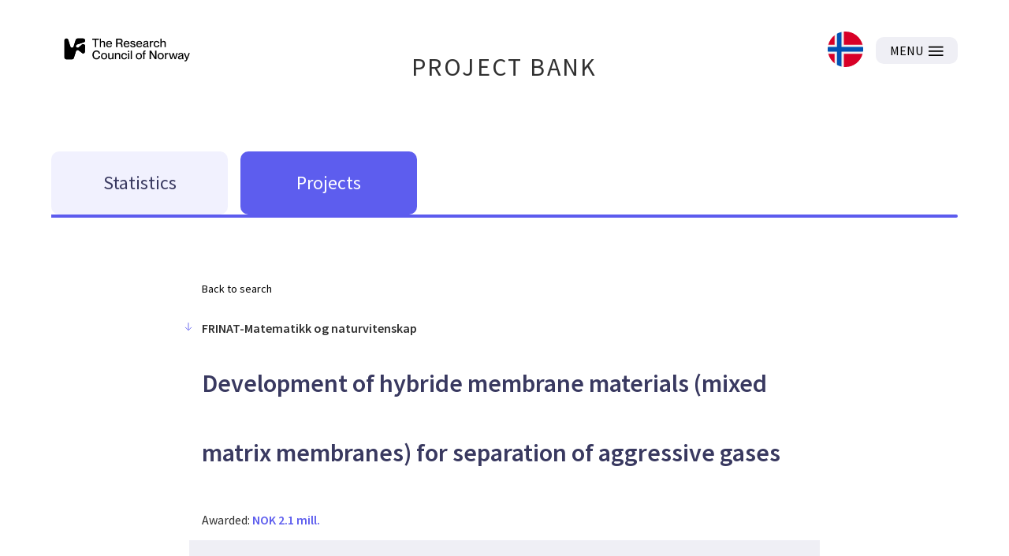

--- FILE ---
content_type: application/javascript; charset=UTF-8
request_url: https://prosjektbanken.forskningsradet.no/_next/static/chunks/pages/project/%5Bsource%5D/%5BprojectId%5D-1706889b16dd8483.js
body_size: 59102
content:
(self.webpackChunk_N_E=self.webpackChunk_N_E||[]).push([[793],{5534:function(__unused_webpack_module,__webpack_exports__,__webpack_require__){"use strict";eval(__webpack_require__.ts('/* harmony import */ var react__WEBPACK_IMPORTED_MODULE_0__ = __webpack_require__(67294);\n/* harmony import */ var react_redux__WEBPACK_IMPORTED_MODULE_1__ = __webpack_require__(14416);\n/* harmony import */ var _ErrorMessagePopup_module_scss__WEBPACK_IMPORTED_MODULE_7__ = __webpack_require__(93326);\n/* harmony import */ var _ErrorMessagePopup_module_scss__WEBPACK_IMPORTED_MODULE_7___default = /*#__PURE__*/__webpack_require__.n(_ErrorMessagePopup_module_scss__WEBPACK_IMPORTED_MODULE_7__);\n/* harmony import */ var _store_modules_contentful_utils__WEBPACK_IMPORTED_MODULE_2__ = __webpack_require__(31717);\n/* harmony import */ var _utils_constants__WEBPACK_IMPORTED_MODULE_3__ = __webpack_require__(42586);\n/* harmony import */ var _store_modules_contentful__WEBPACK_IMPORTED_MODULE_4__ = __webpack_require__(16090);\n/* harmony import */ var _store_modules_ui__WEBPACK_IMPORTED_MODULE_5__ = __webpack_require__(13779);\n/* harmony import */ var react_jsx_runtime__WEBPACK_IMPORTED_MODULE_6__ = __webpack_require__(85893);\n\n\n\n\n\n\n\n\n\n\nvar ErrorMessagePopup = function ErrorMessagePopup() {\n  var errorMessage = (0,react_redux__WEBPACK_IMPORTED_MODULE_1__/* .useSelector */ .v9)(_store_modules_ui__WEBPACK_IMPORTED_MODULE_5__/* .uiSelectors.getErrorMessage */ .lU.getErrorMessage);\n  var texts = (0,react_redux__WEBPACK_IMPORTED_MODULE_1__/* .useSelector */ .v9)(_store_modules_contentful__WEBPACK_IMPORTED_MODULE_4__/* .contentfulSelectors.getContentfulPage */ .A$.getContentfulPage(_utils_constants__WEBPACK_IMPORTED_MODULE_3__/* .CONTENTFUL_PAGE_GENERAL */ .Xf));\n  var generalErrorMessage = (0,_store_modules_contentful_utils__WEBPACK_IMPORTED_MODULE_2__/* .getSimpleTextFromPage */ .mW)(texts, \'Feilmelding\');\n  var technicalErrorMessageText = (0,_store_modules_contentful_utils__WEBPACK_IMPORTED_MODULE_2__/* .getSimpleTextFromPage */ .mW)(texts, \'Teknisk feilmelding\');\n  var refreshPageText = (0,_store_modules_contentful_utils__WEBPACK_IMPORTED_MODULE_2__/* .getSimpleTextFromPage */ .mW)(texts, \'Last p\xe5 nytt\');\n\n  if (!errorMessage) {\n    return null;\n  }\n\n  return /*#__PURE__*/(0,react_jsx_runtime__WEBPACK_IMPORTED_MODULE_6__.jsx)("div", {\n    className: (_ErrorMessagePopup_module_scss__WEBPACK_IMPORTED_MODULE_7___default().backDrop),\n    children: /*#__PURE__*/(0,react_jsx_runtime__WEBPACK_IMPORTED_MODULE_6__.jsxs)("div", {\n      className: (_ErrorMessagePopup_module_scss__WEBPACK_IMPORTED_MODULE_7___default().popup),\n      children: [/*#__PURE__*/(0,react_jsx_runtime__WEBPACK_IMPORTED_MODULE_6__.jsx)("img", {\n        src: \'/icons/error.svg\',\n        className: (_ErrorMessagePopup_module_scss__WEBPACK_IMPORTED_MODULE_7___default().errorIcon),\n        alt: \'Error ikon\'\n      }), /*#__PURE__*/(0,react_jsx_runtime__WEBPACK_IMPORTED_MODULE_6__.jsxs)("div", {\n        children: [/*#__PURE__*/(0,react_jsx_runtime__WEBPACK_IMPORTED_MODULE_6__.jsx)("h3", {\n          children: generalErrorMessage\n        }), /*#__PURE__*/(0,react_jsx_runtime__WEBPACK_IMPORTED_MODULE_6__.jsxs)("p", {\n          children: ["".concat(technicalErrorMessageText, ": "), /*#__PURE__*/(0,react_jsx_runtime__WEBPACK_IMPORTED_MODULE_6__.jsx)("span", {\n            children: errorMessage\n          })]\n        }), /*#__PURE__*/(0,react_jsx_runtime__WEBPACK_IMPORTED_MODULE_6__.jsx)("a", {\n          className: (_ErrorMessagePopup_module_scss__WEBPACK_IMPORTED_MODULE_7___default().reload),\n          href: \'/\',\n          children: refreshPageText\n        })]\n      })]\n    })\n  });\n};\n\n/* harmony default export */ __webpack_exports__["Z"] = (ErrorMessagePopup);//# sourceURL=[module]\n//# sourceMappingURL=[data-uri]\n//# sourceURL=webpack-internal:///5534\n'))},80058:function(__unused_webpack_module,__webpack_exports__,__webpack_require__){"use strict";eval(__webpack_require__.ts('/* harmony import */ var _ErrorMessagePopup_module_scss__WEBPACK_IMPORTED_MODULE_2__ = __webpack_require__(93326);\n/* harmony import */ var _ErrorMessagePopup_module_scss__WEBPACK_IMPORTED_MODULE_2___default = /*#__PURE__*/__webpack_require__.n(_ErrorMessagePopup_module_scss__WEBPACK_IMPORTED_MODULE_2__);\n/* harmony import */ var _contentful_ContentfulRichText__WEBPACK_IMPORTED_MODULE_0__ = __webpack_require__(14138);\n/* harmony import */ var react_jsx_runtime__WEBPACK_IMPORTED_MODULE_1__ = __webpack_require__(85893);\n\n\n\n\n\nvar UserFriendlyError = function UserFriendlyError(props) {\n  return /*#__PURE__*/(0,react_jsx_runtime__WEBPACK_IMPORTED_MODULE_1__.jsxs)("div", {\n    className: "".concat((_ErrorMessagePopup_module_scss__WEBPACK_IMPORTED_MODULE_2___default().userFriendlyError), " pageContainer"),\n    children: [props.title && /*#__PURE__*/(0,react_jsx_runtime__WEBPACK_IMPORTED_MODULE_1__.jsx)("h3", {\n      children: props.title\n    }), /*#__PURE__*/(0,react_jsx_runtime__WEBPACK_IMPORTED_MODULE_1__.jsx)(_contentful_ContentfulRichText__WEBPACK_IMPORTED_MODULE_0__/* ["default"] */ .Z, {\n      richText: props.content\n    })]\n  });\n};\n\n/* harmony default export */ __webpack_exports__["Z"] = (UserFriendlyError);//# sourceURL=[module]\n//# sourceMappingURL=[data-uri]\n//# sourceURL=webpack-internal:///80058\n'))},98249:function(__unused_webpack_module,__webpack_exports__,__webpack_require__){"use strict";eval(__webpack_require__.ts('/* harmony import */ var react__WEBPACK_IMPORTED_MODULE_0__ = __webpack_require__(67294);\n/* harmony import */ var _ArrowIcon_module_scss__WEBPACK_IMPORTED_MODULE_2__ = __webpack_require__(11010);\n/* harmony import */ var _ArrowIcon_module_scss__WEBPACK_IMPORTED_MODULE_2___default = /*#__PURE__*/__webpack_require__.n(_ArrowIcon_module_scss__WEBPACK_IMPORTED_MODULE_2__);\n/* harmony import */ var react_jsx_runtime__WEBPACK_IMPORTED_MODULE_1__ = __webpack_require__(85893);\n\n\n\n\n\nvar ArrowIcon = function ArrowIcon(props) {\n  return /*#__PURE__*/(0,react_jsx_runtime__WEBPACK_IMPORTED_MODULE_1__.jsxs)("svg", {\n    className: "".concat((_ArrowIcon_module_scss__WEBPACK_IMPORTED_MODULE_2___default().arrowRight)).concat(props.className ? \' \' + props.className : \'\'),\n    onClick: props.onClick,\n    focusable: false,\n    height: props.height,\n    viewBox: "0 0 32 32",\n    children: [/*#__PURE__*/(0,react_jsx_runtime__WEBPACK_IMPORTED_MODULE_1__.jsx)("path", {\n      d: "M5 16H27"\n    }), /*#__PURE__*/(0,react_jsx_runtime__WEBPACK_IMPORTED_MODULE_1__.jsx)("path", {\n      d: "M18 7L27 16L18 25"\n    })]\n  });\n};\n\n/* harmony default export */ __webpack_exports__["Z"] = (ArrowIcon);//# sourceURL=[module]\n//# sourceMappingURL=[data-uri]\n//# sourceURL=webpack-internal:///98249\n'))},13509:function(__unused_webpack_module,__webpack_exports__,__webpack_require__){"use strict";eval(__webpack_require__.ts('/* harmony import */ var react__WEBPACK_IMPORTED_MODULE_0__ = __webpack_require__(67294);\n/* harmony import */ var _LoadingSpinner_module_scss__WEBPACK_IMPORTED_MODULE_2__ = __webpack_require__(65081);\n/* harmony import */ var _LoadingSpinner_module_scss__WEBPACK_IMPORTED_MODULE_2___default = /*#__PURE__*/__webpack_require__.n(_LoadingSpinner_module_scss__WEBPACK_IMPORTED_MODULE_2__);\n/* harmony import */ var react_jsx_runtime__WEBPACK_IMPORTED_MODULE_1__ = __webpack_require__(85893);\n\n\n\n\n\nvar LoadingSpinner = function LoadingSpinner(props) {\n  return /*#__PURE__*/(0,react_jsx_runtime__WEBPACK_IMPORTED_MODULE_1__.jsx)("div", {\n    className: "".concat((_LoadingSpinner_module_scss__WEBPACK_IMPORTED_MODULE_2___default().outer), " ").concat(props.wrapperClassName || \'\'),\n    children: /*#__PURE__*/(0,react_jsx_runtime__WEBPACK_IMPORTED_MODULE_1__.jsxs)("svg", {\n      className: (_LoadingSpinner_module_scss__WEBPACK_IMPORTED_MODULE_2___default().svg),\n      viewBox: "0 0 100 100",\n      xmlns: "http://www.w3.org/2000/svg",\n      children: [/*#__PURE__*/(0,react_jsx_runtime__WEBPACK_IMPORTED_MODULE_1__.jsx)("circle", {\n        className: (_LoadingSpinner_module_scss__WEBPACK_IMPORTED_MODULE_2___default().circle2),\n        cx: "50",\n        cy: "50",\n        r: "45"\n      }), /*#__PURE__*/(0,react_jsx_runtime__WEBPACK_IMPORTED_MODULE_1__.jsx)("circle", {\n        className: (_LoadingSpinner_module_scss__WEBPACK_IMPORTED_MODULE_2___default().circle),\n        cx: "50",\n        cy: "50",\n        r: "45"\n      })]\n    })\n  });\n};\n\n/* harmony default export */ __webpack_exports__["Z"] = (/*#__PURE__*/react__WEBPACK_IMPORTED_MODULE_0__.memo(LoadingSpinner));//# sourceURL=[module]\n//# sourceMappingURL=[data-uri]\n//# sourceURL=webpack-internal:///13509\n'))},84241:function(__unused_webpack_module,__webpack_exports__,__webpack_require__){"use strict";eval(__webpack_require__.ts('\n// EXPORTS\n__webpack_require__.d(__webpack_exports__, {\n  "Z": function() { return /* binding */ Navigation; }\n});\n\n// EXTERNAL MODULE: ./node_modules/react/index.js\nvar react = __webpack_require__(67294);\n// EXTERNAL MODULE: ./node_modules/react-redux/es/index.js + 20 modules\nvar es = __webpack_require__(14416);\n// EXTERNAL MODULE: ./node_modules/next/link.js\nvar next_link = __webpack_require__(41664);\nvar link_default = /*#__PURE__*/__webpack_require__.n(next_link);\n// EXTERNAL MODULE: ./node_modules/qs/lib/index.js\nvar lib = __webpack_require__(80129);\nvar lib_default = /*#__PURE__*/__webpack_require__.n(lib);\n// EXTERNAL MODULE: ./src/components/navigation/Navigation.module.scss\nvar Navigation_module = __webpack_require__(67463);\nvar Navigation_module_default = /*#__PURE__*/__webpack_require__.n(Navigation_module);\n// EXTERNAL MODULE: ./src/utils/google-analytics/googleAnalyticsConstants.ts\nvar googleAnalyticsConstants = __webpack_require__(11788);\n// EXTERNAL MODULE: ./src/store/modules/filter/index.ts + 4 modules\nvar filter = __webpack_require__(12556);\n// EXTERNAL MODULE: ./src/utils/google-analytics/googleAnalyticsOperations.ts\nvar googleAnalyticsOperations = __webpack_require__(20288);\n// EXTERNAL MODULE: ./node_modules/react/jsx-runtime.js\nvar jsx_runtime = __webpack_require__(85893);\n;// CONCATENATED MODULE: ./src/components/navigation/NavButton.tsx\n\n\n\n\n\n\n\n\n\n\nvar navButton = function navButton(props) {\n  var filterParams = (0,es/* useSelector */.v9)(filter/* filterSelectors.getFilterParams */.l9.getFilterParams);\n  var dispatch = (0,es/* useDispatch */.I0)();\n  var queryAsString = lib_default().stringify(filterParams, {\n    indices: false,\n    arrayFormat: \'repeat\'\n  });\n\n  var onClick = function onClick() {\n    if (props.tabFor) {\n      dispatch((0,googleAnalyticsOperations/* sendToGoogle */.c)(props.tabFor === \'statistics\' ? googleAnalyticsConstants/* ACTION_HEADER_STATISTICS_TAB */.Vm : googleAnalyticsConstants/* ACTION_HEADER_PROJECT_TAB */.Rf));\n    }\n  };\n\n  return /*#__PURE__*/(0,jsx_runtime.jsx)((link_default()), {\n    href: "/explore/".concat(props.tabFor, "?").concat(queryAsString),\n    shallow: true,\n    children: /*#__PURE__*/(0,jsx_runtime.jsx)("a", {\n      className: (Navigation_module_default()).linkWrapper,\n      onClick: onClick,\n      children: /*#__PURE__*/(0,jsx_runtime.jsx)("div", {\n        className: "".concat((Navigation_module_default()).navButton, " ").concat(props.tabFor ? (Navigation_module_default())[props.tabFor] : null),\n        children: /*#__PURE__*/(0,jsx_runtime.jsx)("div", {\n          className: (Navigation_module_default()).navButtonTitle,\n          children: props.children\n        })\n      })\n    })\n  });\n};\n\n/* harmony default export */ var NavButton = (navButton);\n;// CONCATENATED MODULE: ./src/components/navigation/NavButtonGroup.tsx\n\n\n\n\nvar navButtonGroup = function navButtonGroup(props) {\n  return /*#__PURE__*/(0,jsx_runtime.jsx)("div", {\n    className: "".concat((Navigation_module_default()).navButtonGroup),\n    children: props.children\n  });\n};\n\n/* harmony default export */ var NavButtonGroup = (navButtonGroup);\n;// CONCATENATED MODULE: ./src/components/navigation/index.ts\n\n\n// EXTERNAL MODULE: ./src/containers/navigation/Navigation.module.scss\nvar navigation_Navigation_module = __webpack_require__(33803);\nvar navigation_Navigation_module_default = /*#__PURE__*/__webpack_require__.n(navigation_Navigation_module);\n// EXTERNAL MODULE: ./src/store/modules/contentful/utils.ts\nvar utils = __webpack_require__(31717);\n// EXTERNAL MODULE: ./src/utils/constants.ts\nvar constants = __webpack_require__(42586);\n// EXTERNAL MODULE: ./src/store/modules/contentful/index.ts + 5 modules\nvar contentful = __webpack_require__(16090);\n;// CONCATENATED MODULE: ./src/containers/navigation/Navigation.tsx\n\n\n\n\n\n\n\n\n\n\nvar navigation = function navigation(props) {\n  var generalTexts = (0,es/* useSelector */.v9)(contentful/* contentfulSelectors.getContentfulPage */.A$.getContentfulPage(constants/* CONTENTFUL_PAGE_GENERAL */.Xf));\n  var backgroundColor = props.view === \'statistics\' ? \'#f1f1fe\' : \'#5C5BEE\';\n  return /*#__PURE__*/(0,jsx_runtime.jsx)("div", {\n    className: \'mainNav\',\n    children: /*#__PURE__*/(0,jsx_runtime.jsxs)("div", {\n      className: "pageContainer noGutters ".concat((navigation_Navigation_module_default()).navigation),\n      children: [/*#__PURE__*/(0,jsx_runtime.jsxs)(NavButtonGroup, {\n        children: [/*#__PURE__*/(0,jsx_runtime.jsx)(NavButton, {\n          tabFor: "statistics",\n          children: (0,utils/* getSimpleTextFromPage */.mW)(generalTexts, \'Statistikk tab overskrift\')\n        }), /*#__PURE__*/(0,jsx_runtime.jsx)(NavButton, {\n          tabFor: "projects",\n          children: (0,utils/* getSimpleTextFromPage */.mW)(generalTexts, \'Prosjekt tab overskrift\')\n        })]\n      }), /*#__PURE__*/(0,jsx_runtime.jsx)("div", {\n        className: (navigation_Navigation_module_default()).activeBar,\n        style: {\n          backgroundColor: backgroundColor\n        }\n      })]\n    })\n  });\n};\n\n/* harmony default export */ var Navigation = (navigation);//# sourceURL=[module]\n//# sourceMappingURL=[data-uri]\n//# sourceURL=webpack-internal:///84241\n'))},23999:function(__unused_webpack_module,__webpack_exports__,__webpack_require__){"use strict";eval(__webpack_require__.ts('/* harmony import */ var react__WEBPACK_IMPORTED_MODULE_0__ = __webpack_require__(67294);\n/* harmony import */ var next_link__WEBPACK_IMPORTED_MODULE_1__ = __webpack_require__(41664);\n/* harmony import */ var next_link__WEBPACK_IMPORTED_MODULE_1___default = /*#__PURE__*/__webpack_require__.n(next_link__WEBPACK_IMPORTED_MODULE_1__);\n/* harmony import */ var _ProjectActivity_module_scss__WEBPACK_IMPORTED_MODULE_3__ = __webpack_require__(57944);\n/* harmony import */ var _ProjectActivity_module_scss__WEBPACK_IMPORTED_MODULE_3___default = /*#__PURE__*/__webpack_require__.n(_ProjectActivity_module_scss__WEBPACK_IMPORTED_MODULE_3__);\n/* harmony import */ var react_jsx_runtime__WEBPACK_IMPORTED_MODULE_2__ = __webpack_require__(85893);\n/* eslint-disable jsx-a11y/click-events-have-key-events,jsx-a11y/no-static-element-interactions */\n\n/* Supressing eslint false-positive, a tags have built in key-events and interaction handlers.*/\n\n\n\n\n\n\nvar ActivityFactBox = function ActivityFactBox(props) {\n  return /*#__PURE__*/(0,react_jsx_runtime__WEBPACK_IMPORTED_MODULE_2__.jsx)((next_link__WEBPACK_IMPORTED_MODULE_1___default()), {\n    href: {\n      query: props.query,\n      pathname: props.href\n    },\n    children: /*#__PURE__*/(0,react_jsx_runtime__WEBPACK_IMPORTED_MODULE_2__.jsxs)("a", {\n      className: "".concat((_ProjectActivity_module_scss__WEBPACK_IMPORTED_MODULE_3___default().activityFactBox), " ").concat(props.className || \'\'),\n      onClick: props.onClick,\n      children: [/*#__PURE__*/(0,react_jsx_runtime__WEBPACK_IMPORTED_MODULE_2__.jsx)("span", {\n        className: (_ProjectActivity_module_scss__WEBPACK_IMPORTED_MODULE_3___default().factNumber),\n        children: props.bigNumber\n      }), /*#__PURE__*/(0,react_jsx_runtime__WEBPACK_IMPORTED_MODULE_2__.jsx)("span", {\n        className: (_ProjectActivity_module_scss__WEBPACK_IMPORTED_MODULE_3___default().factSubHeader),\n        children: props.numberSubHeader\n      }), /*#__PURE__*/(0,react_jsx_runtime__WEBPACK_IMPORTED_MODULE_2__.jsx)("span", {\n        className: (_ProjectActivity_module_scss__WEBPACK_IMPORTED_MODULE_3___default().factDescription),\n        children: props.description\n      })]\n    })\n  });\n};\n\n/* harmony default export */ __webpack_exports__["Z"] = (ActivityFactBox);//# sourceURL=[module]\n//# sourceMappingURL=[data-uri]\n//# sourceURL=webpack-internal:///23999\n'))},73984:function(__unused_webpack_module,__webpack_exports__,__webpack_require__){"use strict";eval(__webpack_require__.ts('// ESM COMPAT FLAG\n__webpack_require__.r(__webpack_exports__);\n\n// EXPORTS\n__webpack_require__.d(__webpack_exports__, {\n  "__N_SSP": function() { return /* binding */ __N_SSP; },\n  "default": function() { return /* binding */ _projectId_; }\n});\n\n// EXTERNAL MODULE: ./node_modules/react-redux/es/index.js + 20 modules\nvar es = __webpack_require__(14416);\n// EXTERNAL MODULE: ./src/components/errorMessage/ErrorMessagePopup.tsx\nvar ErrorMessagePopup = __webpack_require__(5534);\n// EXTERNAL MODULE: ./src/containers/pageHeader/PageHeader.tsx + 7 modules\nvar PageHeader = __webpack_require__(19599);\n// EXTERNAL MODULE: ./src/containers/navigation/Navigation.tsx + 3 modules\nvar Navigation = __webpack_require__(84241);\n// EXTERNAL MODULE: ./src/components/loadingSpinner/LoadingSpinner.tsx\nvar LoadingSpinner = __webpack_require__(13509);\n// EXTERNAL MODULE: ./node_modules/lodash/some.js\nvar some = __webpack_require__(59704);\nvar some_default = /*#__PURE__*/__webpack_require__.n(some);\n// EXTERNAL MODULE: ./node_modules/react/index.js\nvar react = __webpack_require__(67294);\n// EXTERNAL MODULE: ./node_modules/lodash/omit.js\nvar omit = __webpack_require__(57557);\nvar omit_default = /*#__PURE__*/__webpack_require__.n(omit);\n// EXTERNAL MODULE: ./node_modules/next/link.js\nvar next_link = __webpack_require__(41664);\nvar link_default = /*#__PURE__*/__webpack_require__.n(next_link);\n// EXTERNAL MODULE: ./node_modules/next/router.js\nvar next_router = __webpack_require__(11163);\n// EXTERNAL MODULE: ./src/utils/chart/fundingFormatter.ts\nvar fundingFormatter = __webpack_require__(80530);\n// EXTERNAL MODULE: ./src/components/icon/ArrowIcon.tsx\nvar ArrowIcon = __webpack_require__(98249);\n// EXTERNAL MODULE: ./src/containers/project/components/projectHeader/ProjectHeader.module.scss\nvar ProjectHeader_module = __webpack_require__(95854);\nvar ProjectHeader_module_default = /*#__PURE__*/__webpack_require__.n(ProjectHeader_module);\n// EXTERNAL MODULE: ./src/utils/google-analytics/googleAnalyticsConstants.ts\nvar googleAnalyticsConstants = __webpack_require__(11788);\n// EXTERNAL MODULE: ./src/store/modules/contentful/utils.ts\nvar utils = __webpack_require__(31717);\n// EXTERNAL MODULE: ./src/utils/constants.ts\nvar constants = __webpack_require__(42586);\n// EXTERNAL MODULE: ./src/store/modules/contentful/index.ts + 5 modules\nvar contentful = __webpack_require__(16090);\n// EXTERNAL MODULE: ./src/store/modules/filter/index.ts + 4 modules\nvar filter = __webpack_require__(12556);\n// EXTERNAL MODULE: ./src/utils/google-analytics/googleAnalyticsOperations.ts\nvar googleAnalyticsOperations = __webpack_require__(20288);\n;// CONCATENATED MODULE: ./src/store/modules/project/selectors.ts\nvar selectProject = function selectProject(state) {\n  return state.PROJECT;\n};\n// EXTERNAL MODULE: ./node_modules/react/jsx-runtime.js\nvar jsx_runtime = __webpack_require__(85893);\n;// CONCATENATED MODULE: ./src/containers/project/components/projectHeader/ProjectHeader.tsx\n\n\n\n\n\n\n\n\n\n\n\n\n\n\n\n\n\n\nvar ProjectHeader = function ProjectHeader() {\n  var dispatch = (0,es/* useDispatch */.I0)();\n  var locale = (0,next_router.useRouter)().locale || constants/* NB_NO */.uu;\n\n  var _useSelector = (0,es/* useSelector */.v9)(selectProject),\n      project = _useSelector.project;\n\n  var filterParams = (0,es/* useSelector */.v9)(filter/* filterSelectors.getFilterParams */.l9.getFilterParams);\n  var texts = (0,es/* useSelector */.v9)(contentful/* contentfulSelectors.getContentfulPage */.A$.getContentfulPage(constants/* CONTENTFUL_PAGE_PROJECT */.an));\n\n  if (!project) {\n    return null;\n  }\n\n  var fundingFormatted = (0,fundingFormatter/* formatFunding */.j)(locale, project.totalFunding, true);\n\n  var onBackClick = function onBackClick() {\n    dispatch((0,googleAnalyticsOperations/* sendToGoogle */.c)(googleAnalyticsConstants/* ACTION_PROJECT_PAGE_BACK_CLICK */.Ge, project.title));\n  };\n\n  return /*#__PURE__*/(0,jsx_runtime.jsxs)("div", {\n    children: [/*#__PURE__*/(0,jsx_runtime.jsx)((link_default()), {\n      href: {\n        pathname: \'/explore/projects\',\n        query: omit_default()(filterParams, [\'source\', \'projectId\'])\n      },\n      children: /*#__PURE__*/(0,jsx_runtime.jsx)("a", {\n        onClick: onBackClick,\n        className: (ProjectHeader_module_default()).backToResults,\n        children: (0,utils/* getSimpleTextFromPage */.mW)(texts, \'Tilbake til s\xf8keresultatene\')\n      })\n    }), /*#__PURE__*/(0,jsx_runtime.jsxs)("h2", {\n      className: (ProjectHeader_module_default()).activity,\n      children: [/*#__PURE__*/(0,jsx_runtime.jsx)(ArrowIcon/* default */.Z, {\n        className: (ProjectHeader_module_default()).arrow,\n        height: 14\n      }), project.currentActivity.activity]\n    }), /*#__PURE__*/(0,jsx_runtime.jsx)("h1", {\n      className: (ProjectHeader_module_default()).title,\n      children: project.title\n    }), project.alternativeTitle && /*#__PURE__*/(0,jsx_runtime.jsxs)("h4", {\n      className: (ProjectHeader_module_default()).alternativeTitle,\n      children: [/*#__PURE__*/(0,jsx_runtime.jsx)("b", {\n        children: (0,utils/* getSimpleTextFromPage */.mW)(texts, constants/* CONTENTFUL_SIMPLE_TEXT_PROJECT_ALTERNATIVE_TITLE */.t$)\n      }), \' \', project.alternativeTitle]\n    }), project.totalFunding >= 0 && /*#__PURE__*/(0,jsx_runtime.jsxs)("h4", {\n      className: (ProjectHeader_module_default()).funding,\n      children: ["".concat((0,utils/* getSimpleTextFromPage */.mW)(texts, \'Tildelt\'), ": "), /*#__PURE__*/(0,jsx_runtime.jsx)("span", {\n        children: \' \' + fundingFormatted\n      })]\n    })]\n  });\n};\n\n/* harmony default export */ var projectHeader_ProjectHeader = (ProjectHeader);\n// EXTERNAL MODULE: ./src/containers/project/components/projectDetails/ProjectDetails.module.scss\nvar ProjectDetails_module = __webpack_require__(69010);\nvar ProjectDetails_module_default = /*#__PURE__*/__webpack_require__.n(ProjectDetails_module);\n// EXTERNAL MODULE: ./src/containers/project/components/Project.module.scss\nvar Project_module = __webpack_require__(72012);\nvar Project_module_default = /*#__PURE__*/__webpack_require__.n(Project_module);\n// EXTERNAL MODULE: ./node_modules/next/dist/compiled/@babel/runtime/helpers/esm/defineProperty.js\nvar defineProperty = __webpack_require__(59499);\n;// CONCATENATED MODULE: ./src/containers/project/components/projectDetails/projectDetailContent/LinkItem.tsx\n\n\n/* eslint-disable jsx-a11y/click-events-have-key-events,jsx-a11y/no-static-element-interactions */\n\n/* Supressing eslint false-positive, a tags have built in key-events and interaction handlers.*/\n\n\n\n\n\n\n\n\nvar LinkItem = function LinkItem(props) {\n  var _query;\n\n  var dispatch = (0,es/* useDispatch */.I0)();\n  var leveledFilterName = props.level ? props.filterName.concat(\'.\').concat(props.level.toString()) : props.filterName;\n  var link = {\n    pathname: \'/explore/statistics\',\n    query: (_query = {}, (0,defineProperty/* default */.Z)(_query, leveledFilterName, props.linkValue || props.displayName), (0,defineProperty/* default */.Z)(_query, "Kilde", props.source), (0,defineProperty/* default */.Z)(_query, "offset", 0), _query)\n  };\n\n  var onClick = function onClick() {\n    dispatch((0,googleAnalyticsOperations/* sendToGoogle */.c)(googleAnalyticsConstants/* ACTION_PROJECT_PAGE_DETAIL_CLICK */.k5, leveledFilterName, props.displayName));\n  };\n\n  return /*#__PURE__*/(0,jsx_runtime.jsx)((link_default()), {\n    href: link,\n    shallow: true,\n    children: /*#__PURE__*/(0,jsx_runtime.jsx)("a", {\n      className: "".concat(props.className || \'\', " ").concat((ProjectDetails_module_default()).link),\n      onClick: onClick,\n      children: props.displayName\n    })\n  }, JSON.stringify(link));\n};\n\n/* harmony default export */ var projectDetailContent_LinkItem = (LinkItem);\n;// CONCATENATED MODULE: ./src/containers/project/components/projectDetails/projectDetailContent/ProjectDetailSimpleLink.tsx\n\n\n\n\n\nvar ProjectDetailSimpleLink = function ProjectDetailSimpleLink(props) {\n  return /*#__PURE__*/(0,jsx_runtime.jsx)(projectDetailContent_LinkItem, {\n    source: props.source,\n    displayName: props.contentText,\n    filterName: props.filterName,\n    className: (ProjectDetails_module_default()).itemContent,\n    linkValue: props.linkValue,\n    level: props.initialLevel\n  });\n};\n\n/* harmony default export */ var projectDetailContent_ProjectDetailSimpleLink = (ProjectDetailSimpleLink);\n// EXTERNAL MODULE: ./src/store/modules/sharedTypes.ts\nvar sharedTypes = __webpack_require__(98574);\n;// CONCATENATED MODULE: ./src/containers/project/components/projectDetails/projectDetailContent/ProjectDetailsItemWrapper.tsx\n\n\n\n\n\nvar ProjectDetailsItemWrapper = function ProjectDetailsItemWrapper(props) {\n  return /*#__PURE__*/(0,jsx_runtime.jsxs)("div", {\n    className: (ProjectDetails_module_default()).item,\n    children: [/*#__PURE__*/(0,jsx_runtime.jsx)("p", {\n      className: (ProjectDetails_module_default()).itemHeader,\n      children: props.title + \':\'\n    }), /*#__PURE__*/(0,jsx_runtime.jsx)("div", {\n      className: (ProjectDetails_module_default()).itemContent,\n      children: props.children\n    })]\n  });\n};\n\n/* harmony default export */ var projectDetailContent_ProjectDetailsItemWrapper = (ProjectDetailsItemWrapper);\n// EXTERNAL MODULE: ./node_modules/lodash/fp/flow.js\nvar flow = __webpack_require__(8816);\nvar flow_default = /*#__PURE__*/__webpack_require__.n(flow);\n// EXTERNAL MODULE: ./node_modules/next/dist/compiled/@babel/runtime/helpers/esm/toConsumableArray.js + 2 modules\nvar toConsumableArray = __webpack_require__(90116);\n// EXTERNAL MODULE: ./node_modules/next/dist/compiled/@babel/runtime/helpers/esm/toArray.js\nvar toArray = __webpack_require__(83618);\n;// CONCATENATED MODULE: ./src/utils/generalFunctions.ts\n\n\n\n/**\r\n * The same as the native join method for string, but generalised to all types. The other difference is that the\r\n * separator is not an object but a function that maps the index to an object. This was necessary in order to give each\r\n * items its own key in an array of React Elements.\r\n *\r\n * joinWith(separatorGenerator) ([a, b, c]) -> [a, separatorGenerator(0), b, separatorGenerator(1), c]\r\n *\r\n */\nvar joinWith = function joinWith(separatorGenerator) {\n  return function (_ref) {\n    var _ref2 = (0,toArray/* default */.Z)(_ref),\n        first = _ref2[0],\n        rest = _ref2.slice(1);\n\n    var index = arguments.length > 1 && arguments[1] !== undefined ? arguments[1] : 0;\n\n    if (first === undefined) {\n      return [];\n    }\n\n    if (rest.length === 0) {\n      return [first];\n    }\n\n    return [first, separatorGenerator(index)].concat((0,toConsumableArray/* default */.Z)(joinWith(separatorGenerator)(rest, index + 1)));\n  };\n};\n/**\r\n * Same as the native join method for string, but generalised to all types\r\n *\r\n * join(separator) ([a, b, c]) -> [a, separator, b, separator, c]\r\n */\n\nvar join = function join(separator) {\n  return function (array) {\n    return joinWith(function () {\n      return separator;\n    })(array);\n  };\n};\n;// CONCATENATED MODULE: ./src/containers/project/components/projectDetails/projectDetailContent/ProjectDetailsSinglePathItem.tsx\n\n\n\n\n\n\n\nvar ProjectDetailsSinglePathItem = function ProjectDetailsSinglePathItem(props) {\n  var allItems = flow_default()([function (items) {\n    return items.map(function (item, level) {\n      return /*#__PURE__*/(0,jsx_runtime.jsx)(projectDetailContent_LinkItem, {\n        source: props.source,\n        displayName: item,\n        filterName: props.filterName,\n        level: props.withLevel ? level + 1 : undefined\n      }, "".concat(item, ".").concat(level));\n    });\n  }, joinWith(function (index) {\n    return /*#__PURE__*/(0,jsx_runtime.jsx)("p", {\n      className: (ProjectDetails_module_default()).inlineBlock,\n      children: "\\xA0/\\xA0"\n    }, index);\n  })])(props.contentText);\n\n  return /*#__PURE__*/(0,jsx_runtime.jsx)("div", {\n    className: (ProjectDetails_module_default()).itemContent,\n    children: allItems\n  });\n};\n\n/* harmony default export */ var projectDetailContent_ProjectDetailsSinglePathItem = (ProjectDetailsSinglePathItem);\n;// CONCATENATED MODULE: ./src/containers/project/components/projectDetails/projectDetailContent/ProjectDetailsMultiplePathsItem.tsx\n\n\n\n\n\nvar ProjectDetailsMultiplePathsItem = function ProjectDetailsMultiplePathsItem(props) {\n  var filterName = props.filterName,\n      source = props.source,\n      _props$withLevel = props.withLevel,\n      withLevel = _props$withLevel === void 0 ? true : _props$withLevel,\n      contentText = props.contentText;\n  return /*#__PURE__*/(0,jsx_runtime.jsx)(jsx_runtime.Fragment, {\n    children: contentText.map(function (content, i) {\n      return /*#__PURE__*/(0,jsx_runtime.jsx)(projectDetailContent_ProjectDetailsSinglePathItem, {\n        contentText: content,\n        filterName: filterName,\n        source: source,\n        withLevel: withLevel\n      }, "".concat(JSON.stringify(content)).concat(i));\n    })\n  });\n};\n\n/* harmony default export */ var projectDetailContent_ProjectDetailsMultiplePathsItem = (ProjectDetailsMultiplePathsItem);\n;// CONCATENATED MODULE: ./src/containers/project/components/projectDetails/projectDetailContent/ProjectDetailsNotAvailable.tsx\n\n\n\n\n\n\n\n\nvar ProjectDetailsNotAvailable = function ProjectDetailsNotAvailable() {\n  var texts = (0,es/* useSelector */.v9)(contentful/* contentfulSelectors.getContentfulPage */.A$.getContentfulPage(constants/* CONTENTFUL_PAGE_GENERAL */.Xf));\n  return /*#__PURE__*/(0,jsx_runtime.jsx)("p", {\n    className: (ProjectDetails_module_default()).itemContent,\n    children: (0,utils/* getSimpleTextFromPage */.mW)(texts, \'Ikke tilgjengelig\')\n  });\n};\n\n/* harmony default export */ var projectDetailContent_ProjectDetailsNotAvailable = (ProjectDetailsNotAvailable);\n;// CONCATENATED MODULE: ./src/containers/project/components/projectDetails/ProjectDetails.tsx\n\n\n\n\n\n\n\n\n\n\n\n\n\n\n\nvar ProjectDetails = function ProjectDetails(_ref) {\n  var _project$partnerCount;\n\n  var project = _ref.project;\n  var texts = (0,es/* useSelector */.v9)(contentful/* contentfulSelectors.getContentfulPage */.A$.getContentfulPage(constants/* CONTENTFUL_PAGE_PROJECT */.an));\n  return /*#__PURE__*/(0,jsx_runtime.jsxs)("div", {\n    className: (ProjectDetails_module_default()).container,\n    children: [/*#__PURE__*/(0,jsx_runtime.jsx)("div", {\n      className: (Project_module_default()).blockBackground\n    }), /*#__PURE__*/(0,jsx_runtime.jsx)(projectDetailContent_ProjectDetailsItemWrapper, {\n      title: (0,utils/* getSimpleTextFromPage */.mW)(texts, constants/* CONTENTFUL_SIMPLE_TEXT_PROJECT_SOURCE */.eN),\n      children: /*#__PURE__*/(0,jsx_runtime.jsx)(projectDetailContent_ProjectDetailSimpleLink, {\n        contentText: (0,utils/* getSimpleTextFromPage */.mW)(texts, project.source),\n        filterName: sharedTypes/* DataFilter.SOURCE */.Zv.SOURCE,\n        linkValue: project.source,\n        source: project.source\n      })\n    }), /*#__PURE__*/(0,jsx_runtime.jsx)(projectDetailContent_ProjectDetailsItemWrapper, {\n      title: (0,utils/* getSimpleTextFromPage */.mW)(texts, constants/* CONTENTFUL_SIMPLE_TEXT_PROJECT_PROJECT_MANAGER */.zm),\n      children: project.leadName ? /*#__PURE__*/(0,jsx_runtime.jsx)(projectDetailContent_ProjectDetailSimpleLink, {\n        source: project.source,\n        filterName: sharedTypes/* DataFilter.PROJECT_LEAD */.Zv.PROJECT_LEAD,\n        contentText: (project.leadTitle || project.leadName) && "".concat(project.leadTitle || \'\', " ").concat(project.leadName),\n        linkValue: project.leadName\n      }) : /*#__PURE__*/(0,jsx_runtime.jsx)(projectDetailContent_ProjectDetailsNotAvailable, {})\n    }), /*#__PURE__*/(0,jsx_runtime.jsx)(projectDetailContent_ProjectDetailsItemWrapper, {\n      title: (0,utils/* getSimpleTextFromPage */.mW)(texts, constants/* CONTENTFUL_SIMPLE_TEXT_PROJECT_PROJECT_NUMBER */.D_),\n      children: /*#__PURE__*/(0,jsx_runtime.jsx)("p", {\n        className: (ProjectDetails_module_default()).itemContent,\n        children: project.id.toString()\n      })\n    }), /*#__PURE__*/(0,jsx_runtime.jsx)(projectDetailContent_ProjectDetailsItemWrapper, {\n      title: (0,utils/* getSimpleTextFromPage */.mW)(texts, constants/* CONTENTFUL_SIMPLE_TEXT_PROJECT_APPLICATION_TYPE */.Pj),\n      children: /*#__PURE__*/(0,jsx_runtime.jsx)(projectDetailContent_ProjectDetailsMultiplePathsItem, {\n        source: project.source,\n        filterName: sharedTypes/* DataFilter.APPLICATION */.Zv.APPLICATION,\n        contentText: project.applicationTypes\n      })\n    }), /*#__PURE__*/(0,jsx_runtime.jsx)(projectDetailContent_ProjectDetailsItemWrapper, {\n      title: (0,utils/* getSimpleTextFromPage */.mW)(texts, constants/* CONTENTFUL_SIMPLE_TEXT_PROJECT_PROJECT_PERIOD */.$R),\n      children: /*#__PURE__*/(0,jsx_runtime.jsx)("p", {\n        className: (ProjectDetails_module_default()).itemContent,\n        children: "".concat(project.duration.startYear > 0 ? project.duration.startYear : project.yearsActive[0], " - ").concat(project.duration.endYear > 0 ? project.duration.endYear : project.yearsActive[project.yearsActive.length - 1])\n      })\n    }), /*#__PURE__*/(0,jsx_runtime.jsx)(projectDetailContent_ProjectDetailsItemWrapper, {\n      title: (0,utils/* getSimpleTextFromPage */.mW)(texts, constants/* CONTENTFUL_SIMPLE_TEXT_PROJECT_FUNDING_RECEIVED_FROM */.mA),\n      children: /*#__PURE__*/(0,jsx_runtime.jsx)(projectDetailContent_ProjectDetailSimpleLink, {\n        source: project.source,\n        filterName: sharedTypes/* DataFilter.ACTIVITY */.Zv.ACTIVITY,\n        contentText: project.currentActivity.activity,\n        linkValue: project.currentActivity.activity,\n        initialLevel: 3\n      })\n    }), /*#__PURE__*/(0,jsx_runtime.jsx)(projectDetailContent_ProjectDetailsItemWrapper, {\n      title: (0,utils/* getSimpleTextFromPage */.mW)(texts, constants/* CONTENTFUL_SIMPLE_TEXT_PROJECT_ORGANISATION */.g0),\n      children: /*#__PURE__*/(0,jsx_runtime.jsx)(projectDetailContent_ProjectDetailsMultiplePathsItem, {\n        source: project.source,\n        filterName: sharedTypes/* DataFilter.ORGANISATION */.Zv.ORGANISATION,\n        contentText: project.organisation\n      })\n    }), /*#__PURE__*/(0,jsx_runtime.jsx)(projectDetailContent_ProjectDetailsItemWrapper, {\n      title: (0,utils/* getSimpleTextFromPage */.mW)(texts, constants/* CONTENTFUL_SIMPLE_TEXT_PROJECT_GEOGRAPHY */.fW),\n      children: /*#__PURE__*/(0,jsx_runtime.jsx)(projectDetailContent_ProjectDetailsMultiplePathsItem, {\n        source: project.source,\n        filterName: sharedTypes/* DataFilter.GEOGRAPHY */.Zv.GEOGRAPHY,\n        contentText: project.geography\n      })\n    }), project.source === sharedTypes/* Source.FORISS */.Hw.FORISS && /*#__PURE__*/(0,jsx_runtime.jsx)(projectDetailContent_ProjectDetailsItemWrapper, {\n      title: (0,utils/* getSimpleTextFromPage */.mW)(texts, constants/* CONTENTFUL_SIMPLE_TEXT_PROJECT_SUBJECT_AREAS */.fq),\n      children: /*#__PURE__*/(0,jsx_runtime.jsx)(projectDetailContent_ProjectDetailsMultiplePathsItem, {\n        source: project.source,\n        filterName: sharedTypes/* DataFilter.DISCIPLINE */.Zv.DISCIPLINE,\n        contentText: project.discipline\n      })\n    }), ((_project$partnerCount = project.partnerCountries) === null || _project$partnerCount === void 0 ? void 0 : _project$partnerCount.length) > 0 && /*#__PURE__*/(0,jsx_runtime.jsx)(projectDetailContent_ProjectDetailsItemWrapper, {\n      title: (0,utils/* getSimpleTextFromPage */.mW)(texts, constants/* CONTENTFUL_SIMPLE_TEXT_PROJECT_PARTNER_COUNTRIES */.vI),\n      children: /*#__PURE__*/(0,jsx_runtime.jsx)(projectDetailContent_ProjectDetailsMultiplePathsItem, {\n        source: project.source,\n        filterName: sharedTypes/* DataFilter.PARTNER_COUNTRIES */.Zv.PARTNER_COUNTRIES,\n        contentText: project.partnerCountries.map(function (partnerCountry) {\n          return [partnerCountry];\n        }),\n        withLevel: false\n      })\n    })]\n  });\n};\n\n/* harmony default export */ var projectDetails_ProjectDetails = (ProjectDetails);\n// EXTERNAL MODULE: ./node_modules/next/dist/compiled/@babel/runtime/helpers/esm/slicedToArray.js + 1 modules\nvar slicedToArray = __webpack_require__(17674);\n// EXTERNAL MODULE: ./src/containers/project/components/projectActivity/ActivityFactBox.tsx\nvar ActivityFactBox = __webpack_require__(23999);\n// EXTERNAL MODULE: ./src/components/button/index.ts + 1 modules\nvar components_button = __webpack_require__(357);\n// EXTERNAL MODULE: ./src/containers/project/components/projectActivity/ProjectActivity.module.scss\nvar ProjectActivity_module = __webpack_require__(57944);\nvar ProjectActivity_module_default = /*#__PURE__*/__webpack_require__.n(ProjectActivity_module);\n;// CONCATENATED MODULE: ./src/containers/project/components/projectActivity/ProjectActivity.tsx\n\n\n\n\n\n\n\n\n\n\n\n\n\n\n\n\n\n\nvar ProjectActivity = function ProjectActivity(props) {\n  var dispatch = (0,es/* useDispatch */.I0)();\n  var texts = (0,es/* useSelector */.v9)(contentful/* contentfulSelectors.getContentfulPage */.A$.getContentfulPage(constants/* CONTENTFUL_PAGE_PROJECT */.an));\n  var locale = (0,next_router.useRouter)().locale || constants/* NB_NO */.uu;\n  var formattedFundingWithUnit = (0,fundingFormatter/* formatFunding */.j)(locale, props.activity.totalFunding, true);\n\n  var _formattedFundingWith = formattedFundingWithUnit.split(/\\s/),\n      _formattedFundingWith2 = (0,slicedToArray/* default */.Z)(_formattedFundingWith, 3),\n      unit = _formattedFundingWith2[0],\n      number = _formattedFundingWith2[1],\n      magnitude = _formattedFundingWith2[2];\n\n  var onTotalFundingClick = function onTotalFundingClick() {\n    dispatch((0,googleAnalyticsOperations/* sendToGoogle */.c)(googleAnalyticsConstants/* ACTION_PROJECT_PAGE_PROGRAM_FUNDING_CLICK */.fz, props.activity.activity));\n  };\n\n  var onProjectsClick = function onProjectsClick() {\n    dispatch((0,googleAnalyticsOperations/* sendToGoogle */.c)(googleAnalyticsConstants/* ACTION_PROJECT_PAGE_PROGRAM_PROJECTS_CLICK */.A7, props.activity.activity));\n  };\n\n  var onSourcesClick = function onSourcesClick() {\n    dispatch((0,googleAnalyticsOperations/* sendToGoogle */.c)(googleAnalyticsConstants/* ACTION_PROJECT_PAGE_PROGRAM_SOURCES_CLICK */.iA, props.activity.activity));\n  };\n\n  var onFundingSourceClick = function onFundingSourceClick(fundingSource) {\n    dispatch((0,googleAnalyticsOperations/* sendToGoogle */.c)(googleAnalyticsConstants/* ACTION_PROJECT_PAGE_FUNDING_SOURCE_CLICK */.fr, fundingSource));\n  };\n\n  return /*#__PURE__*/(0,jsx_runtime.jsxs)("div", {\n    children: [/*#__PURE__*/(0,jsx_runtime.jsx)("h2", {\n      className: (Project_module_default()).header,\n      children: "".concat((0,utils/* getSimpleTextFromPage */.mW)(texts, \'Aktivitet\'), ": ")\n    }), /*#__PURE__*/(0,jsx_runtime.jsx)("h2", {\n      className: "".concat((Project_module_default()).header, " ").concat((ProjectActivity_module_default()).activityName),\n      children: props.activity.activity\n    }), /*#__PURE__*/(0,jsx_runtime.jsxs)("div", {\n      className: (ProjectActivity_module_default()).activityFactContainer,\n      children: [/*#__PURE__*/(0,jsx_runtime.jsx)(ActivityFactBox/* default */.Z, {\n        onClick: onTotalFundingClick,\n        description: (0,utils/* getSimpleTextFromPage */.mW)(texts, \'totalbevilgning i programperioden\'),\n        bigNumber: number.toString(),\n        numberSubHeader: "".concat(magnitude, " ").concat(unit).toUpperCase(),\n        href: \'/explore/statistics\',\n        query: createQueryObject("".concat(sharedTypes/* DataFilter.ACTIVITY */.Zv.ACTIVITY, ".3"), props.activity.activity)\n      }), /*#__PURE__*/(0,jsx_runtime.jsx)(ActivityFactBox/* default */.Z, {\n        onClick: onProjectsClick,\n        description: (0,utils/* getSimpleTextFromPage */.mW)(texts, "har f\\xE5tt bevilgning i programperioden ".concat(props.activity.projectCount > 1 ? \'flertall\' : \'entall\')),\n        bigNumber: props.activity.projectCount.toString(),\n        numberSubHeader: props.activity.projectCount > 1 ? (0,utils/* getSimpleTextFromPage */.mW)(texts, \'Prosjekter\').toUpperCase() : (0,utils/* getSimpleTextFromPage */.mW)(texts, \'Prosjekt\').toUpperCase(),\n        href: \'/explore/projects\',\n        query: createQueryObject("".concat(sharedTypes/* DataFilter.ACTIVITY */.Zv.ACTIVITY, ".3"), props.activity.activity)\n      }), /*#__PURE__*/(0,jsx_runtime.jsx)(ActivityFactBox/* default */.Z, {\n        onClick: onSourcesClick,\n        description: (0,utils/* getSimpleTextFromPage */.mW)(texts, "har finansiert programmet ".concat(props.activity.funders.length > 1 ? \'flertall\' : \'entall\')),\n        bigNumber: props.activity.funders.length.toString(),\n        numberSubHeader: props.activity.funders.length > 1 ? (0,utils/* getSimpleTextFromPage */.mW)(texts, \'Kilder\').toUpperCase() : (0,utils/* getSimpleTextFromPage */.mW)(texts, \'Kilde\').toUpperCase(),\n        href: \'/explore/statistics\',\n        query: createQueryObject(sharedTypes/* DataFilter.DEPARTMENT */.Zv.DEPARTMENT, props.activity.funders)\n      })]\n    }), props.activity.funders.filter(function (funder) {\n      return funder !== \'Ukjent\';\n    }).length > 0 && /*#__PURE__*/(0,jsx_runtime.jsxs)("div", {\n      className: (ProjectActivity_module_default()).fundingContainer,\n      children: [/*#__PURE__*/(0,jsx_runtime.jsx)("div", {\n        className: (Project_module_default()).blockBackground\n      }), /*#__PURE__*/(0,jsx_runtime.jsx)("h2", {\n        className: (Project_module_default()).header,\n        children: (0,utils/* getSimpleTextFromPage */.mW)(texts, \'Finansieringskilder\')\n      }), /*#__PURE__*/(0,jsx_runtime.jsx)("div", {\n        className: (ProjectActivity_module_default()).buttonContainer,\n        children: props.activity.funders.map(function (fundingSource) {\n          return /*#__PURE__*/(0,jsx_runtime.jsx)(components_button/* LinkButton */.Q, {\n            className: (ProjectActivity_module_default()).button,\n            href: "/explore/statistics?".concat(sharedTypes/* DataFilter.DEPARTMENT */.Zv.DEPARTMENT, "=").concat(fundingSource),\n            navigationSideEffect: function navigationSideEffect() {\n              return onFundingSourceClick(fundingSource);\n            },\n            children: fundingSource\n          }, fundingSource);\n        })\n      })]\n    })]\n  });\n};\n\nfunction createQueryObject(filterKey, filterValue) {\n  var query = {};\n  query[filterKey] = filterValue;\n  return query;\n}\n\n/* harmony default export */ var projectActivity_ProjectActivity = (ProjectActivity);\n// EXTERNAL MODULE: ./src/containers/project/components/projectPublications/ProjectPublications.module.scss\nvar ProjectPublications_module = __webpack_require__(77746);\nvar ProjectPublications_module_default = /*#__PURE__*/__webpack_require__.n(ProjectPublications_module);\n;// CONCATENATED MODULE: ./src/containers/project/components/projectPublications/ProjectPublication.tsx\n\n\n\n\n\nvar ProjectPublication = function ProjectPublication(props) {\n  return /*#__PURE__*/(0,jsx_runtime.jsxs)("a", {\n    className: "".concat((ProjectPublications_module_default()).projectPublication).concat(props.className ? \' \' + props.className : \'\'),\n    href: props.publication.url,\n    target: "_blank",\n    rel: "noopener noreferrer",\n    children: [/*#__PURE__*/(0,jsx_runtime.jsx)("img", {\n      className: (ProjectPublications_module_default()).cristinLogo,\n      src: \'/icons/cristin-result-logo.svg\',\n      alt: \'Cristin logo\'\n    }), /*#__PURE__*/(0,jsx_runtime.jsx)("h2", {\n      className: (ProjectPublications_module_default()).publicationTitle,\n      children: props.publication.title\n    }), /*#__PURE__*/(0,jsx_runtime.jsx)("img", {\n      className: (ProjectPublications_module_default()).linkOut,\n      src: \'/icons/link-out-of-page.svg\',\n      alt: \'link out of page\'\n    })]\n  });\n};\n\n/* harmony default export */ var projectPublications_ProjectPublication = (ProjectPublication);\n;// CONCATENATED MODULE: ./src/containers/project/components/projectPublications/ProjectPublicationGroup.tsx\n\n\n\n\n\n\n\n\n\n\n\nvar ProjectPublicationGroup = function ProjectPublicationGroup(props) {\n  var _props$publicationGro;\n\n  var _useSelector = (0,es/* useSelector */.v9)(selectProject),\n      publicationOffset = _useSelector.publicationOffset;\n\n  var projectText = (0,es/* useSelector */.v9)(contentful/* contentfulSelectors.getContentfulPage */.A$.getContentfulPage(constants/* CONTENTFUL_PAGE_PROJECT */.an));\n  var publications = (_props$publicationGro = props.publicationGroup.publications) !== null && _props$publicationGro !== void 0 ? _props$publicationGro : []; // Non-mutating sort: copy first (or use toSorted if your TS/lib supports it)\n\n  var sortedPublications = (0,react.useMemo)(function () {\n    // return publications.toSorted(publicationSorter); // if available\n    return (0,toConsumableArray/* default */.Z)(publications).sort(publicationSorter);\n  }, [publications]);\n  var pagePublications = (0,react.useMemo)(function () {\n    var start = publicationOffset;\n    var end = publicationOffset + props.publicationsPerPage;\n    return sortedPublications.slice(start, end);\n  }, [sortedPublications, publicationOffset, props.publicationsPerPage]);\n  var hasNone = publications.length === 0;\n  return /*#__PURE__*/(0,jsx_runtime.jsx)("div", {\n    className: "".concat((ProjectPublications_module_default()).publicationGroup).concat(props.chosen ? \' \' + (ProjectPublications_module_default()).active : \'\'),\n    children: hasNone ? /*#__PURE__*/(0,jsx_runtime.jsx)("p", {\n      className: (ProjectPublications_module_default()).noPublications,\n      children: (0,utils/* getSimpleTextFromPage */.mW)(projectText, \'Ingen publikasjoner funnet\')\n    }) : pagePublications.map(function (publication) {\n      return /*#__PURE__*/(0,jsx_runtime.jsx)(projectPublications_ProjectPublication, {\n        publication: publication\n      }, publication.id);\n    })\n  });\n};\n\nvar publicationSorter = function publicationSorter(pub1, pub2) {\n  if (!pub1.yearPublished && !pub2.yearPublished) return 0;\n  if (!pub1.yearPublished) return 1;\n  if (!pub2.yearPublished) return -1;\n  return pub2.yearPublished - pub1.yearPublished;\n};\n\n/* harmony default export */ var projectPublications_ProjectPublicationGroup = (ProjectPublicationGroup);\n// EXTERNAL MODULE: ./src/store/modules/index.ts + 11 modules\nvar modules = __webpack_require__(44492);\n// EXTERNAL MODULE: ./node_modules/framer-motion/dist/framer-motion.es.js\nvar framer_motion_es = __webpack_require__(6805);\n// EXTERNAL MODULE: ./src/utils/paginationRange.ts\nvar paginationRange = __webpack_require__(32619);\n// EXTERNAL MODULE: ./src/components/pagination/Pagination.module.scss\nvar Pagination_module = __webpack_require__(650);\nvar Pagination_module_default = /*#__PURE__*/__webpack_require__.n(Pagination_module);\n;// CONCATENATED MODULE: ./src/components/pagination/publications/PublicationPagination.tsx\n\n\n\n\n\n\n\n\n\nvar PublicationPagination = function PublicationPagination(props) {\n  var _useSelector = (0,es/* useSelector */.v9)(selectProject),\n      publicationOffset = _useSelector.publicationOffset;\n\n  var dispatch = (0,es/* useDispatch */.I0)();\n\n  if (props.publicationGroup.publications.length === 0) {\n    return null;\n  }\n\n  var totalResults = props.publicationGroup.publications.length;\n  var maxPageButtons = 3;\n  var numberOfPageButtons = Math.min(Math.floor(totalResults / props.publicationsPerPage), maxPageButtons);\n  var lastPage = Math.floor(totalResults / props.publicationsPerPage);\n  var currentPage = publicationOffset / props.publicationsPerPage;\n  var range = (0,paginationRange/* calculatePageRange */.d)(currentPage, numberOfPageButtons, lastPage);\n  var numberedPageButtons = [];\n\n  var _loop = function _loop(i) {\n    numberedPageButtons.push( /*#__PURE__*/(0,jsx_runtime.jsx)(components_button/* Button */.z, {\n      className: "\\n          ".concat((Pagination_module_default()).pageButton, " ").concat((Pagination_module_default()).publication, "\\n          ").concat(currentPage === i ? \' \' + (Pagination_module_default()).publicationActive : \'\', "\\n        "),\n      onClick: function onClick() {\n        return dispatch(modules/* projectOperations.setPublicationOffset */.Tr.setPublicationOffset(i * props.publicationsPerPage));\n      },\n      children: i + 1\n    }, i));\n  };\n\n  for (var i = range.start; i < range.stop; i += 1) {\n    _loop(i);\n  }\n\n  return /*#__PURE__*/(0,jsx_runtime.jsxs)("div", {\n    className: "".concat((Pagination_module_default()).container).concat(!props.chosen ? \' \' + (Pagination_module_default()).hidden : \'\'),\n    children: [range.firstPageOutsideRange && /*#__PURE__*/(0,jsx_runtime.jsx)(components_button/* Button */.z, {\n      className: "".concat((Pagination_module_default()).pageButton, " ").concat((Pagination_module_default()).publication, " ").concat((Pagination_module_default()).dotSeparatorRight),\n      onClick: function onClick() {\n        return dispatch(modules/* projectOperations.setPublicationOffset */.Tr.setPublicationOffset(0));\n      },\n      children: 1\n    }), numberedPageButtons, /*#__PURE__*/(0,jsx_runtime.jsx)(components_button/* Button */.z, {\n      className: "\\n          ".concat((Pagination_module_default()).pageButton, " ").concat((Pagination_module_default()).publication, " \\n          ").concat(range.lastPageOutsideRange ? (Pagination_module_default()).dotSeparatorLeft : \'\', " \\n          ").concat(currentPage === lastPage ? (Pagination_module_default()).publicationActive : \'\', "\\n        "),\n      onClick: function onClick() {\n        return dispatch(modules/* projectOperations.setPublicationOffset */.Tr.setPublicationOffset(lastPage * props.publicationsPerPage));\n      },\n      children: lastPage + 1\n    })]\n  });\n};\n\n/* harmony default export */ var publications_PublicationPagination = (PublicationPagination);\n// EXTERNAL MODULE: ./src/containers/project/components/projectPublications/publicationNav/PublicationNav.module.scss\nvar PublicationNav_module = __webpack_require__(73172);\nvar PublicationNav_module_default = /*#__PURE__*/__webpack_require__.n(PublicationNav_module);\n;// CONCATENATED MODULE: ./src/containers/project/components/projectPublications/publicationNav/PublicationNavElement.tsx\n\n\n\n\n\n\n\n\n\n\nvar PublicationNavElement = function PublicationNavElement(props) {\n  var variants = {\n    open: {\n      opacity: 1,\n      height: \'auto\'\n    },\n    closed: {\n      opacity: 0,\n      height: \'0\',\n      overflow: \'hidden\'\n    }\n  };\n  return /*#__PURE__*/(0,jsx_runtime.jsxs)(jsx_runtime.Fragment, {\n    children: [/*#__PURE__*/(0,jsx_runtime.jsxs)("button", {\n      type: "button",\n      className: "".concat((PublicationNav_module_default()).navButton, "\\n            ").concat(props.isActive ? \' \' + (PublicationNav_module_default()).chosen : \'\'),\n      onClick: props.setChosenGroup,\n      children: [props.groupName, /*#__PURE__*/(0,jsx_runtime.jsx)(ArrowIcon/* default */.Z, {\n        height: 16,\n        className: "".concat((PublicationNav_module_default()).arrowIcon).concat(props.isActive ? \' \' + (PublicationNav_module_default()).open : \'\')\n      })]\n    }), /*#__PURE__*/(0,jsx_runtime.jsxs)(framer_motion_es/* motion.div */.ww.div, {\n      className: (PublicationNav_module_default()).onlyMobile,\n      initial: \'closed\',\n      animate: props.isActive ? \'open\' : \'closed\',\n      variants: variants,\n      children: [/*#__PURE__*/(0,jsx_runtime.jsx)(projectPublications_ProjectPublicationGroup, {\n        publicationGroup: props.publicationGroup,\n        publicationsPerPage: props.publicationsPerPage,\n        chosen: true\n      }), /*#__PURE__*/(0,jsx_runtime.jsx)(publications_PublicationPagination, {\n        publicationGroup: props.publicationGroup,\n        publicationsPerPage: props.publicationsPerPage,\n        chosen: true\n      })]\n    })]\n  });\n};\n\n/* harmony default export */ var publicationNav_PublicationNavElement = (PublicationNavElement);\n;// CONCATENATED MODULE: ./src/containers/project/components/projectPublications/publicationNav/PublicationNav.tsx\n\n\n\n\n\n\n\nvar PublicationNav = function PublicationNav(props) {\n  var dispatch = (0,es/* useDispatch */.I0)();\n\n  var selectCategory = function selectCategory(group) {\n    dispatch(modules/* projectOperations.setPublicationOffset */.Tr.setPublicationOffset(0));\n    props.setCurrentGroup(group);\n  };\n\n  return /*#__PURE__*/(0,jsx_runtime.jsx)("nav", {\n    className: (PublicationNav_module_default()).navContainer,\n    children: props.publicationGroups.map(function (group) {\n      return /*#__PURE__*/(0,jsx_runtime.jsx)(publicationNav_PublicationNavElement, {\n        publicationGroup: group,\n        setChosenGroup: function setChosenGroup() {\n          return selectCategory(group);\n        },\n        isActive: props.currentGroup !== undefined && props.currentGroup.displayCategory === group.displayCategory,\n        groupName: getName(group.displayCategory),\n        publicationsPerPage: props.publicationsPerPage\n      }, group.displayCategory);\n    })\n  });\n};\n\nfunction getName(key) {\n  switch (key) {\n    case \'SCIENTIFIC_PUBLICATION\':\n      return \'Vitenskapelige publikasjoner\';\n\n    case \'DISSEMINATION_PUBLIC\':\n      return \'Allmennrettet formidling\';\n\n    case \'DISSEMINATION_USER\':\n      return \'Faglig og brukerrettet formidling\';\n\n    case \'OTHER_PUBLICATION\':\n      return \'Annen publisering\';\n\n    case \'OTHER\':\n      return \'Annet\';\n\n    default:\n      return \'Ukjent\';\n  }\n}\n\n/* harmony default export */ var publicationNav_PublicationNav = (PublicationNav);\n;// CONCATENATED MODULE: ./src/containers/project/components/projectPublications/ProjectPublications.tsx\n\n\n\n\n\n\n\n\n\n\n\n\n\n\nvar ProjectPublications = function ProjectPublications(props) {\n  var _props$publicationGro;\n\n  var texts = (0,es/* useSelector */.v9)(contentful/* contentfulSelectors.getContentfulPage */.A$.getContentfulPage(constants/* CONTENTFUL_PAGE_PROJECT */.an));\n  var publicationsPerPage = 7;\n  var firstWithPublications = (_props$publicationGro = props.publicationGroups.filter(function (group) {\n    return group.publications && group.publications.length > 0;\n  })) === null || _props$publicationGro === void 0 ? void 0 : _props$publicationGro[0];\n\n  var _useState = (0,react.useState)(firstWithPublications),\n      currentGroup = _useState[0],\n      setCurrentGroup = _useState[1];\n\n  var onGroupChoice = function onGroupChoice(chosenGroup) {\n    if (currentGroup && currentGroup.displayCategory === chosenGroup.displayCategory) {\n      setCurrentGroup(undefined);\n    } else {\n      setCurrentGroup(chosenGroup);\n    }\n  };\n\n  var content;\n\n  if (hasNoPublications(props.publicationGroups)) {\n    content = /*#__PURE__*/(0,jsx_runtime.jsx)("p", {\n      children: (0,utils/* getSimpleTextFromPage */.mW)(texts, \'Ingen publikasjoner funnet\')\n    });\n  } else {\n    content = /*#__PURE__*/(0,jsx_runtime.jsxs)(jsx_runtime.Fragment, {\n      children: [/*#__PURE__*/(0,jsx_runtime.jsx)(publicationNav_PublicationNav, {\n        publicationGroups: props.publicationGroups,\n        currentGroup: currentGroup,\n        publicationsPerPage: publicationsPerPage,\n        setCurrentGroup: onGroupChoice\n      }), props.publicationGroups.map(function (group) {\n        return /*#__PURE__*/(0,jsx_runtime.jsxs)("div", {\n          className: (ProjectPublications_module_default()).hideOnMobile,\n          children: [/*#__PURE__*/(0,jsx_runtime.jsx)(projectPublications_ProjectPublicationGroup, {\n            publicationGroup: group,\n            publicationsPerPage: publicationsPerPage,\n            chosen: currentGroup !== undefined && group.displayCategory === currentGroup.displayCategory\n          }, group.displayCategory), /*#__PURE__*/(0,jsx_runtime.jsx)(publications_PublicationPagination, {\n            publicationGroup: group,\n            publicationsPerPage: publicationsPerPage,\n            chosen: currentGroup !== undefined && group.displayCategory === currentGroup.displayCategory\n          })]\n        }, group.displayCategory);\n      })]\n    });\n  }\n\n  return /*#__PURE__*/(0,jsx_runtime.jsxs)("div", {\n    className: (ProjectPublications_module_default()).container,\n    children: [/*#__PURE__*/(0,jsx_runtime.jsx)("div", {\n      className: (Project_module_default()).blockBackground\n    }), /*#__PURE__*/(0,jsx_runtime.jsx)("h2", {\n      className: (Project_module_default()).header,\n      children: (0,utils/* getSimpleTextFromPage */.mW)(texts, \'Publikasjoner hentet fra Cristin\')\n    }), content]\n  });\n};\n\nvar hasNoPublications = function hasNoPublications(publicationGroups) {\n  return !publicationGroups || publicationGroups.filter(function (group) {\n    return group.publications.length > 0;\n  }).length === 0;\n};\n\n/* harmony default export */ var projectPublications_ProjectPublications = (ProjectPublications);\n// EXTERNAL MODULE: ./src/containers/project/ProjectContainer.module.scss\nvar ProjectContainer_module = __webpack_require__(92581);\nvar ProjectContainer_module_default = /*#__PURE__*/__webpack_require__.n(ProjectContainer_module);\n;// CONCATENATED MODULE: ./src/containers/project/components/projectDetails/SkattefunnProjectDetails.tsx\n\n\n\n\n\n\n\n\n\n\n\n\n\n\n\nvar SkattefunnProjectDetails = function SkattefunnProjectDetails(_ref) {\n  var project = _ref.project;\n  var texts = (0,es/* useSelector */.v9)(contentful/* contentfulSelectors.getContentfulPage */.A$.getContentfulPage(constants/* CONTENTFUL_PAGE_PROJECT */.an));\n  return /*#__PURE__*/(0,jsx_runtime.jsxs)("div", {\n    className: (ProjectDetails_module_default()).container,\n    children: [/*#__PURE__*/(0,jsx_runtime.jsx)("div", {\n      className: (Project_module_default()).blockBackground\n    }), /*#__PURE__*/(0,jsx_runtime.jsx)(projectDetailContent_ProjectDetailsItemWrapper, {\n      title: (0,utils/* getSimpleTextFromPage */.mW)(texts, constants/* CONTENTFUL_SIMPLE_TEXT_PROJECT_SOURCE */.eN),\n      children: /*#__PURE__*/(0,jsx_runtime.jsx)(projectDetailContent_ProjectDetailSimpleLink, {\n        source: sharedTypes/* Source.SKATTEFUNN */.Hw.SKATTEFUNN,\n        contentText: (0,utils/* getSimpleTextFromPage */.mW)(texts, project.source),\n        linkValue: project.source,\n        filterName: sharedTypes/* DataFilter.SOURCE */.Zv.SOURCE\n      })\n    }), /*#__PURE__*/(0,jsx_runtime.jsx)(projectDetailContent_ProjectDetailsItemWrapper, {\n      title: (0,utils/* getSimpleTextFromPage */.mW)(texts, constants/* CONTENTFUL_SIMPLE_TEXT_PROJECT_COMPANY_PROJECT_MANAGER */.Cf),\n      children: project.leadName ? /*#__PURE__*/(0,jsx_runtime.jsx)(projectDetailContent_ProjectDetailSimpleLink, {\n        source: sharedTypes/* Source.SKATTEFUNN */.Hw.SKATTEFUNN,\n        filterName: sharedTypes/* DataFilter.PROJECT_LEAD */.Zv.PROJECT_LEAD,\n        contentText: (project.leadTitle || project.leadName) && "".concat(project.leadTitle || \'\', " ").concat(project.leadName),\n        linkValue: project.leadName\n      }) : /*#__PURE__*/(0,jsx_runtime.jsx)(projectDetailContent_ProjectDetailsNotAvailable, {})\n    }), /*#__PURE__*/(0,jsx_runtime.jsx)(projectDetailContent_ProjectDetailsItemWrapper, {\n      title: (0,utils/* getSimpleTextFromPage */.mW)(texts, constants/* CONTENTFUL_SIMPLE_TEXT_PROJECT_PROJECT_NUMBER */.D_),\n      children: /*#__PURE__*/(0,jsx_runtime.jsx)("p", {\n        className: (ProjectDetails_module_default()).itemContent,\n        children: project.id.toString()\n      })\n    }), /*#__PURE__*/(0,jsx_runtime.jsx)(projectDetailContent_ProjectDetailsItemWrapper, {\n      title: (0,utils/* getSimpleTextFromPage */.mW)(texts, constants/* CONTENTFUL_SIMPLE_TEXT_PROJECT_PROJECT_PERIOD */.$R),\n      children: /*#__PURE__*/(0,jsx_runtime.jsx)("p", {\n        className: (ProjectDetails_module_default()).itemContent,\n        children: "".concat(project.duration.startYear > 0 ? project.duration.startYear : project.yearsActive[0], " - ").concat(project.duration.endYear > 0 ? project.duration.endYear : project.yearsActive[project.yearsActive.length - 1])\n      })\n    }), /*#__PURE__*/(0,jsx_runtime.jsx)(projectDetailContent_ProjectDetailsItemWrapper, {\n      title: (0,utils/* getSimpleTextFromPage */.mW)(texts, constants/* CONTENTFUL_SIMPLE_TEXT_PROJECT_SECTOR */.O),\n      children: /*#__PURE__*/(0,jsx_runtime.jsx)(projectDetailContent_ProjectDetailSimpleLink, {\n        filterName: sharedTypes/* DataFilter.ORGANISATION */.Zv.ORGANISATION,\n        linkValue: project.organisation[0][0],\n        contentText: project.organisation[0][0],\n        source: project.source,\n        initialLevel: 1\n      })\n    }), /*#__PURE__*/(0,jsx_runtime.jsx)(projectDetailContent_ProjectDetailsItemWrapper, {\n      title: (0,utils/* getSimpleTextFromPage */.mW)(texts, constants/* CONTENTFUL_SIMPLE_TEXT_PROJECT_ORGANISATION */.g0),\n      children: /*#__PURE__*/(0,jsx_runtime.jsx)("p", {\n        className: (ProjectDetails_module_default()).itemContent,\n        children: project.organisation[0][2]\n      })\n    }), /*#__PURE__*/(0,jsx_runtime.jsx)(projectDetailContent_ProjectDetailsItemWrapper, {\n      title: (0,utils/* getSimpleTextFromPage */.mW)(texts, constants/* CONTENTFUL_SIMPLE_TEXT_PROJECT_COUNTY */.mM),\n      children: /*#__PURE__*/(0,jsx_runtime.jsx)(projectDetailContent_ProjectDetailsMultiplePathsItem, {\n        contentText: project.geography,\n        filterName: sharedTypes/* DataFilter.GEOGRAPHY */.Zv.GEOGRAPHY,\n        source: project.source\n      })\n    }), /*#__PURE__*/(0,jsx_runtime.jsx)(projectDetailContent_ProjectDetailsItemWrapper, {\n      title: (0,utils/* getSimpleTextFromPage */.mW)(texts, constants/* CONTENTFUL_SIMPLE_TEXT_PROJECT_SUBJECT_AREAS */.fq),\n      children: /*#__PURE__*/(0,jsx_runtime.jsx)(projectDetailContent_ProjectDetailsMultiplePathsItem, {\n        source: project.source,\n        filterName: sharedTypes/* DataFilter.DISCIPLINE */.Zv.DISCIPLINE,\n        contentText: project.discipline\n      })\n    })]\n  });\n};\n\n/* harmony default export */ var projectDetails_SkattefunnProjectDetails = (SkattefunnProjectDetails);\n// EXTERNAL MODULE: ./src/containers/project/components/projectThemes/ProjectThematicAreas.module.scss\nvar ProjectThematicAreas_module = __webpack_require__(63304);\nvar ProjectThematicAreas_module_default = /*#__PURE__*/__webpack_require__.n(ProjectThematicAreas_module);\n;// CONCATENATED MODULE: ./src/containers/project/components/projectThemes/ProjectThematicAreas.tsx\n\n\n\n\n\n\n\n\n\n\n\nvar ProjectThematicAreas = function ProjectThematicAreas(_ref) {\n  var thematicAreas = _ref.thematicAreas;\n  var texts = (0,es/* useSelector */.v9)(contentful/* contentfulSelectors.getContentfulPage */.A$.getContentfulPage(constants/* CONTENTFUL_PAGE_PROJECT */.an));\n\n  var themes = /*#__PURE__*/(0,jsx_runtime.jsx)("div", {\n    className: (ProjectThematicAreas_module_default()).themeContainer,\n    children: thematicAreas.map(function (themeTree) {\n      return themeTree.map(function (theme, index) {\n        return /*#__PURE__*/(0,jsx_runtime.jsx)(components_button/* LinkButton */.Q, {\n          className: (ProjectThematicAreas_module_default()).button,\n          href: "/explore/statistics?".concat(sharedTypes/* DataFilter.THEME */.Zv.THEME, ".").concat(index + 1, "=").concat(theme),\n          children: theme\n        }, theme);\n      });\n    })\n  });\n\n  return /*#__PURE__*/(0,jsx_runtime.jsxs)("div", {\n    className: (ProjectThematicAreas_module_default()).container,\n    children: [/*#__PURE__*/(0,jsx_runtime.jsx)("h2", {\n      className: (Project_module_default()).header,\n      children: (0,utils/* getSimpleTextFromPage */.mW)(texts, \'Temaer og emner\')\n    }), thematicAreas.length > 0 ? themes : /*#__PURE__*/(0,jsx_runtime.jsx)("p", {\n      children: (0,utils/* getSimpleTextFromPage */.mW)(texts, \'Ingen temaer knyttet til prosjektet\')\n    })]\n  });\n};\n\n/* harmony default export */ var projectThemes_ProjectThematicAreas = (ProjectThematicAreas);\n// EXTERNAL MODULE: ./node_modules/sanitize-html/index.js\nvar sanitize_html = __webpack_require__(91036);\nvar sanitize_html_default = /*#__PURE__*/__webpack_require__.n(sanitize_html);\n// EXTERNAL MODULE: ./src/containers/project/components/projectTexts/ProjectTexts.module.scss\nvar ProjectTexts_module = __webpack_require__(37490);\nvar ProjectTexts_module_default = /*#__PURE__*/__webpack_require__.n(ProjectTexts_module);\n;// CONCATENATED MODULE: ./src/containers/project/components/projectTexts/ProjectTextButton.tsx\n\n\n\n\n\n\n\n\n\n\nvar ProjectTextButton = function ProjectTextButton(props) {\n  var _props$query, _props$text$replace, _props$text;\n\n  var _useState = (0,react.useState)(false),\n      textOpen = _useState[0],\n      setTextOpen = _useState[1];\n\n  var variants = {\n    open: {\n      opacity: 1,\n      height: \'100%\'\n    },\n    closed: {\n      opacity: 1,\n      height: \'4em\',\n      overflow: \'hidden\'\n    }\n  };\n\n  function escapeRegExp(string) {\n    return string.replace(/[.*+\\-?^${}()|[\\]\\\\]/g, \'\\\\$&\');\n  }\n\n  var query = (_props$query = props.query) === null || _props$query === void 0 ? void 0 : _props$query.toString().split(\' \').map(function (word) {\n    return escapeRegExp(word);\n  });\n  var regex = new RegExp("(".concat(query === null || query === void 0 ? void 0 : query.join(\'|\'), ")"), \'gi\');\n  var highlightedDescription = (_props$text$replace = (_props$text = props.text) === null || _props$text === void 0 ? void 0 : _props$text.replace(regex, \'<strong>$1</strong>\')) !== null && _props$text$replace !== void 0 ? _props$text$replace : \'\';\n  var sanitizedDescription = sanitize_html_default()(highlightedDescription, {\n    allowedTags: [\'b\', \'strong\'],\n    allowedAttributes: {}\n  });\n  return /*#__PURE__*/(0,jsx_runtime.jsxs)(jsx_runtime.Fragment, {\n    children: [/*#__PURE__*/(0,jsx_runtime.jsx)("button", {\n      type: "button",\n      className: (ProjectTexts_module_default()).hideable,\n      onClick: function onClick() {\n        return setTextOpen(!textOpen);\n      },\n      disabled: !props.text,\n      children: /*#__PURE__*/(0,jsx_runtime.jsxs)("h2", {\n        className: (Project_module_default()).header,\n        children: [/*#__PURE__*/(0,jsx_runtime.jsx)(ArrowIcon/* default */.Z, {\n          height: 18,\n          className: "".concat((ProjectTexts_module_default()).arrow, " ").concat(!textOpen ? (ProjectTexts_module_default()).closed : \'\')\n        }), props.header]\n      })\n    }), /*#__PURE__*/(0,jsx_runtime.jsx)(framer_motion_es/* motion.div */.ww.div, {\n      initial: "closed",\n      className: "".concat((ProjectTexts_module_default()).projectText).concat(props.text && !textOpen ? \' \' + (ProjectTexts_module_default()).fade : \'\'),\n      animate: textOpen ? \'open\' : \'closed\',\n      variants: variants,\n      children: highlightedDescription &&\n      /*#__PURE__*/\n      // eslint-disable-next-line react/no-danger\n      (0,jsx_runtime.jsx)("div", {\n        dangerouslySetInnerHTML: {\n          __html: sanitizedDescription\n        }\n      })\n    })]\n  });\n};\n\n/* harmony default export */ var projectTexts_ProjectTextButton = (ProjectTextButton);\n// EXTERNAL MODULE: ./src/store/modules/filter/selectors.ts + 1 modules\nvar selectors = __webpack_require__(75687);\n;// CONCATENATED MODULE: ./src/containers/project/ProjectContainer.tsx\n\n\n\n\n\n\n\n\n\n\n\n\n\n\n\n\n\n\n\nvar ProjectContainer = function ProjectContainer() {\n  var _useSelector = (0,es/* useSelector */.v9)(selectProject),\n      project = _useSelector.project,\n      publicationGroups = _useSelector.publicationGroups;\n\n  var projectPage = (0,es/* useSelector */.v9)(contentful/* contentfulSelectors.getContentfulPage */.A$.getContentfulPage(constants/* CONTENTFUL_PAGE_PROJECT */.an));\n\n  if (!project) {\n    return null;\n  }\n\n  var somePublications = some_default()(publicationGroups.map(function (_ref) {\n    var publications = _ref.publications;\n    return publications.length > 0;\n  }));\n\n  var filter = (0,es/* useSelector */.v9)(selectors/* selectFilter */.AD);\n  var query = filter.filterParams.Fritekst;\n  return /*#__PURE__*/(0,jsx_runtime.jsxs)("div", {\n    className: (ProjectContainer_module_default()).container,\n    children: [/*#__PURE__*/(0,jsx_runtime.jsx)(projectHeader_ProjectHeader, {}), (project === null || project === void 0 ? void 0 : project.source) === \'SKATTEFUNN\' ? /*#__PURE__*/(0,jsx_runtime.jsx)(projectDetails_SkattefunnProjectDetails, {\n      project: project\n    }) : /*#__PURE__*/(0,jsx_runtime.jsx)(projectDetails_ProjectDetails, {\n      project: project\n    }), project.popSciDescription && /*#__PURE__*/(0,jsx_runtime.jsx)(projectTexts_ProjectTextButton, {\n      header: (0,utils/* getSimpleTextFromPage */.mW)(projectPage, constants/* CONTENTFUL_SIMPLE_TEXT_PROJECT_POPULAR_SCIENCE */.D2),\n      text: project.popSciDescription,\n      query: query\n    }), project.achievedEffects && /*#__PURE__*/(0,jsx_runtime.jsx)(projectTexts_ProjectTextButton, {\n      header: (0,utils/* getSimpleTextFromPage */.mW)(projectPage, constants/* CONTENTFUL_SIMPLE_TEXT_PROJECT_ACHIEVED_EFFECTS */.l_),\n      text: project.achievedEffects,\n      query: query\n    }), project.summary && /*#__PURE__*/(0,jsx_runtime.jsx)(projectTexts_ProjectTextButton, {\n      header: (0,utils/* getSimpleTextFromPage */.mW)(projectPage, constants/* CONTENTFUL_SIMPLE_TEXT_PROJECT_SUMMARY */.yT),\n      text: project.summary,\n      query: query\n    }), somePublications && /*#__PURE__*/(0,jsx_runtime.jsx)(projectPublications_ProjectPublications, {\n      publicationGroups: publicationGroups\n    }), /*#__PURE__*/(0,jsx_runtime.jsx)(projectActivity_ProjectActivity, {\n      activity: project.currentActivity\n    }), project.themes && /*#__PURE__*/(0,jsx_runtime.jsx)(projectThemes_ProjectThematicAreas, {\n      thematicAreas: project.themes\n    })]\n  });\n};\n\n/* harmony default export */ var project_ProjectContainer = (ProjectContainer);\n// EXTERNAL MODULE: ./src/components/footer/Footer.tsx + 1 modules\nvar Footer = __webpack_require__(7378);\n// EXTERNAL MODULE: ./src/components/errorMessage/UserFriendlyError.tsx\nvar UserFriendlyError = __webpack_require__(80058);\n;// CONCATENATED MODULE: ./src/components/errorMessage/ProjectNotFoundPage.tsx\n\n\n\n\n\n\n\nvar ProjectNotFound = function ProjectNotFound() {\n  var couldNotFindProjectTitle = (0,es/* useSelector */.v9)(contentful/* contentfulSelectors.getSimpleText */.A$.getSimpleText(constants/* CONTENTFUL_PAGE_PROJECT */.an, constants/* CONTENTFUL_SIMPLE_TEXT_COULD_NOT_FIND_PROJECT_TITLE */._r));\n  var router = (0,next_router.useRouter)();\n  var couldNotFindProjectTitleWithCorrectProjectId = couldNotFindProjectTitle.replace(\'{{project number}}\', router.query.projectId);\n  var couldNotFindPageMessageContent = (0,es/* useSelector */.v9)(contentful/* contentfulSelectors.getRichText */.A$.getRichText(constants/* CONTENTFUL_PAGE_GENERAL */.Xf, constants/* CONTENTFUL_RICH_TEXT_404_RESOURCE_CONTENT */.Nd));\n  return /*#__PURE__*/(0,jsx_runtime.jsx)(UserFriendlyError/* default */.Z, {\n    title: couldNotFindProjectTitleWithCorrectProjectId,\n    content: couldNotFindPageMessageContent\n  });\n};\n\n/* harmony default export */ var ProjectNotFoundPage = (ProjectNotFound);\n// EXTERNAL MODULE: ./src/components/seoHead/SeoHead.tsx\nvar SeoHead = __webpack_require__(4136);\n// EXTERNAL MODULE: ./src/store/modules/ui/index.ts + 3 modules\nvar ui = __webpack_require__(13779);\n;// CONCATENATED MODULE: ./src/pages/project/[source]/[projectId].tsx\n\n\n\n\n\n\n\n\n\n\n\n\n\n\n\n\nvar Project = function Project() {\n  var isPageDeepLoading = (0,es/* useSelector */.v9)(ui/* uiSelectors.isPageDeepLoading */.lU.isPageDeepLoading);\n\n  var _useSelector = (0,es/* useSelector */.v9)(selectProject),\n      project = _useSelector.project,\n      httpStatus = _useSelector.httpStatus;\n\n  var resourceNotFoundTabTitle = (0,es/* useSelector */.v9)(contentful/* contentfulSelectors.getSimpleText */.A$.getSimpleText(constants/* CONTENTFUL_PAGE_GENERAL */.Xf, constants/* CONTENTFUL_SIMPLE_TEXT_404_RESOURCE_TAB_TITLE */.$E));\n\n  if (isPageDeepLoading) {\n    return /*#__PURE__*/(0,jsx_runtime.jsx)(LoadingSpinner/* default */.Z, {\n      wrapperClassName: "fullscreen-loading"\n    });\n  }\n\n  return /*#__PURE__*/(0,jsx_runtime.jsxs)("div", {\n    className: \'page\',\n    children: [/*#__PURE__*/(0,jsx_runtime.jsx)(SeoHead/* default */.Z, {\n      pageMetadata: {\n        pageTitle: project ? "".concat(project.title) : resourceNotFoundTabTitle,\n        seoDescription: "".concat((project === null || project === void 0 ? void 0 : project.popSciDescription) || (project === null || project === void 0 ? void 0 : project.summary) || \'\', " ").concat((project === null || project === void 0 ? void 0 : project.leadName) || \'\', " ").concat((project === null || project === void 0 ? void 0 : project.leadTitle) || \'\'),\n        noIndex: true\n      },\n      type: "article"\n    }), /*#__PURE__*/(0,jsx_runtime.jsx)(ErrorMessagePopup/* default */.Z, {}), /*#__PURE__*/(0,jsx_runtime.jsx)(PageHeader/* default */.Z, {}), /*#__PURE__*/(0,jsx_runtime.jsx)(Navigation/* default */.Z, {\n      view: \'projects\'\n    }), /*#__PURE__*/(0,jsx_runtime.jsx)("main", {\n      className: \'main\',\n      children: httpStatus !== 404 ? /*#__PURE__*/(0,jsx_runtime.jsx)(project_ProjectContainer, {}) : /*#__PURE__*/(0,jsx_runtime.jsx)(ProjectNotFoundPage, {})\n    }), /*#__PURE__*/(0,jsx_runtime.jsx)(Footer/* default */.Z, {})]\n  });\n};\n\nvar __N_SSP = true;\n/* harmony default export */ var _projectId_ = (Project);//# sourceURL=[module]\n//# sourceMappingURL=[data-uri]\n//# sourceURL=webpack-internal:///73984\n'))},80530:function(__unused_webpack_module,__webpack_exports__,__webpack_require__){"use strict";eval(__webpack_require__.ts("/* harmony export */ __webpack_require__.d(__webpack_exports__, {\n/* harmony export */   \"j\": function() { return /* binding */ formatFunding; },\n/* harmony export */   \"s\": function() { return /* binding */ formatNumberOfProjects; }\n/* harmony export */ });\n// eslint-disable-next-line @typescript-eslint/no-var-requires\nvar d3 = __webpack_require__(65594);\n/**\r\n * Check the tests at ./__tests__/fundingFormatter.test.ts for examples of inputs -> outputs\r\n *\r\n * @param locale Locale from the router\r\n * @param absFunding\r\n * @param showUnit Show kr/NOK\r\n */\n\n\nvar formatFunding = function formatFunding(locale, funding, showUnit) {\n  var _funding$toExponentia;\n\n  var isNorwegian = locale === 'nb-NO';\n  var noFormatter = d3.formatLocale({\n    decimal: ',',\n    thousands: ' ',\n    grouping: [3],\n    currency: [showUnit ? 'kr ' : '', '']\n  });\n  var enFormatter = d3.formatLocale({\n    decimal: '.',\n    thousands: ',',\n    grouping: [3],\n    currency: [showUnit ? 'NOK ' : '', '']\n  });\n  var currentFormatter = isNorwegian ? noFormatter : enFormatter;\n  var nScientific = Number(((_funding$toExponentia = funding.toExponential().match(/\\d+$/)) === null || _funding$toExponentia === void 0 ? void 0 : _funding$toExponentia[0]) || 0); // No notation when number is less than 100k\n\n  if (nScientific <= 4) {\n    return currentFormatter.format('$,.0f')(funding);\n  }\n\n  var closestNotation = Math.floor(nScientific / 3) * 3;\n  var numberWithoutModifiedPostfix = nScientific === 5 ? // Million notation with two decimals when number higher than 99k and lower than 1 million\n  currentFormatter.formatPrefix('$,.2', 1e6)(funding) : currentFormatter.formatPrefix('$,.1', Math.pow(10, closestNotation))(funding);\n  return numberWithoutModifiedPostfix.replace(/G$/, isNorwegian ? ' mrd.' : ' bill.').replace(/M$/, ' mill.');\n};\nvar formatNumberOfProjects = function formatNumberOfProjects(locale, numberOfProjects) {\n  return formatFunding(locale, numberOfProjects, false);\n};//# sourceURL=[module]\n//# sourceMappingURL=[data-uri]\n//# sourceURL=webpack-internal:///80530\n"))},32619:function(__unused_webpack_module,__webpack_exports__,__webpack_require__){"use strict";eval(__webpack_require__.ts('/* harmony export */ __webpack_require__.d(__webpack_exports__, {\n/* harmony export */   "d": function() { return /* binding */ calculatePageRange; }\n/* harmony export */ });\nfunction calculatePageRange(currentPage, numberOfPageButtons, lastPage) {\n  var pageRange = {\n    start: 0,\n    stop: numberOfPageButtons,\n    lastPageOutsideRange: true,\n    firstPageOutsideRange: false\n  };\n  var center = Math.floor(numberOfPageButtons / 2);\n\n  if (currentPage > center) {\n    pageRange.start = currentPage - center;\n    pageRange.stop = currentPage + center + 1;\n  }\n\n  if (currentPage + center >= lastPage) {\n    pageRange.stop = lastPage;\n    pageRange.start = lastPage - numberOfPageButtons;\n  }\n\n  pageRange.lastPageOutsideRange = pageRange.stop !== lastPage;\n  pageRange.firstPageOutsideRange = pageRange.start !== 0;\n  return pageRange;\n}\n\n//# sourceURL=[module]\n//# sourceMappingURL=[data-uri]\n//# sourceURL=webpack-internal:///32619\n'))},8426:function(__unused_webpack_module,__unused_webpack_exports,__webpack_require__){eval(__webpack_require__.ts('\n    (window.__NEXT_P = window.__NEXT_P || []).push([\n      "/project/[source]/[projectId]",\n      function () {\n        return __webpack_require__(73984);\n      }\n    ]);\n    if(false) {}\n  //# sourceURL=[module]\n//# sourceMappingURL=[data-uri]\n//# sourceURL=webpack-internal:///8426\n'))},11010:function(module,__unused_webpack_exports,__webpack_require__){eval(__webpack_require__.ts('// extracted by mini-css-extract-plugin\nmodule.exports = {"arrowRight":"ArrowIcon_arrowRight__N_T_5"};//# sourceURL=[module]\n//# sourceMappingURL=[data-uri]\n//# sourceURL=webpack-internal:///11010\n'))},65081:function(module,__unused_webpack_exports,__webpack_require__){eval(__webpack_require__.ts('// extracted by mini-css-extract-plugin\nmodule.exports = {"outer":"LoadingSpinner_outer__GbWrt","circle2":"LoadingSpinner_circle2__nHnz0","svg":"LoadingSpinner_svg__IHlUp","svg-animation":"LoadingSpinner_svg-animation__AiqEI","circle":"LoadingSpinner_circle__GYWse","circle-animation":"LoadingSpinner_circle-animation__mc61i"};//# sourceURL=[module]\n//# sourceMappingURL=[data-uri]\n//# sourceURL=webpack-internal:///65081\n'))},67463:function(module,__unused_webpack_exports,__webpack_require__){eval(__webpack_require__.ts('// extracted by mini-css-extract-plugin\nmodule.exports = {"navButtonGroup":"Navigation_navButtonGroup__ITdU5","navButton":"Navigation_navButton__fLb2I","statistics":"Navigation_statistics___KZ3S","projects":"Navigation_projects__c9L_c","navButtonTitle":"Navigation_navButtonTitle__S20Z_","linkWrapper":"Navigation_linkWrapper__4_0q2"};//# sourceURL=[module]\n//# sourceMappingURL=[data-uri]\n//# sourceURL=webpack-internal:///67463\n'))},650:function(module,__unused_webpack_exports,__webpack_require__){eval(__webpack_require__.ts('// extracted by mini-css-extract-plugin\nmodule.exports = {"container":"Pagination_container__OWBIE","hidden":"Pagination_hidden__uBjPW","pageButton":"Pagination_pageButton__TitTh","arrow":"Pagination_arrow__OZv7r","firstPageArrow":"Pagination_firstPageArrow__7Bpz9","nextPageArrow":"Pagination_nextPageArrow__HgHjs","previousPageArrow":"Pagination_previousPageArrow__jJRcv","currentPage":"Pagination_currentPage__izKP6","dotSeparatorLeft":"Pagination_dotSeparatorLeft__AXhEx","dotSeparatorRight":"Pagination_dotSeparatorRight__fJlH0","publication":"Pagination_publication__oJt3Z","publicationActive":"Pagination_publicationActive__w5gaA"};//# sourceURL=[module]\n//# sourceMappingURL=[data-uri]\n//# sourceURL=webpack-internal:///650\n'))},33803:function(module,__unused_webpack_exports,__webpack_require__){eval(__webpack_require__.ts('// extracted by mini-css-extract-plugin\nmodule.exports = {"navigation":"Navigation_navigation__4G9ls","activeBar":"Navigation_activeBar__vuzcv"};//# sourceURL=[module]\n//# sourceMappingURL=[data-uri]\n//# sourceURL=webpack-internal:///33803\n'))},92581:function(module,__unused_webpack_exports,__webpack_require__){eval(__webpack_require__.ts('// extracted by mini-css-extract-plugin\nmodule.exports = {"pageContainer":"ProjectContainer_pageContainer__vtuP_","container":"ProjectContainer_container__o_WnU","paragraph":"ProjectContainer_paragraph__aAgIe","sourceFORISS":"ProjectContainer_sourceFORISS__oj6lT","sourceEU":"ProjectContainer_sourceEU__8ZKif","sourceSKATTEFUNN":"ProjectContainer_sourceSKATTEFUNN__Sk6Tk","noGutters":"ProjectContainer_noGutters__Pkbbt","grey":"ProjectContainer_grey__MZkMr","noScroll":"ProjectContainer_noScroll__PLmXk"};//# sourceURL=[module]\n//# sourceMappingURL=[data-uri]\n//# sourceURL=webpack-internal:///92581\n'))},72012:function(module,__unused_webpack_exports,__webpack_require__){eval(__webpack_require__.ts('// extracted by mini-css-extract-plugin\nmodule.exports = {"header":"Project_header__RwPXw","blockBackground":"Project_blockBackground__0HsTq"};//# sourceURL=[module]\n//# sourceMappingURL=[data-uri]\n//# sourceURL=webpack-internal:///72012\n'))},57944:function(module,__unused_webpack_exports,__webpack_require__){eval(__webpack_require__.ts('// extracted by mini-css-extract-plugin\nmodule.exports = {"activityName":"ProjectActivity_activityName__kmija","activityFactContainer":"ProjectActivity_activityFactContainer___3gqM","activityFactBox":"ProjectActivity_activityFactBox__XjCkk","factNumber":"ProjectActivity_factNumber__qqhSv","factSubHeader":"ProjectActivity_factSubHeader__hPZ6R","factDescription":"ProjectActivity_factDescription__wowol","button":"ProjectActivity_button__88xvc","buttonContainer":"ProjectActivity_buttonContainer__1kbzG","fundingContainer":"ProjectActivity_fundingContainer__EzIRE"};//# sourceURL=[module]\n//# sourceMappingURL=[data-uri]\n//# sourceURL=webpack-internal:///57944\n'))},69010:function(module,__unused_webpack_exports,__webpack_require__){eval(__webpack_require__.ts('// extracted by mini-css-extract-plugin\nmodule.exports = {"container":"ProjectDetails_container__X19B6","item":"ProjectDetails_item__qlbvL","itemHeader":"ProjectDetails_itemHeader__PlHI_","itemContent":"ProjectDetails_itemContent__nr4XB","inlineBlock":"ProjectDetails_inlineBlock__NFbai","link":"ProjectDetails_link__ZSRR6"};//# sourceURL=[module]\n//# sourceMappingURL=[data-uri]\n//# sourceURL=webpack-internal:///69010\n'))},95854:function(module,__unused_webpack_exports,__webpack_require__){eval(__webpack_require__.ts('// extracted by mini-css-extract-plugin\nmodule.exports = {"backToResults":"ProjectHeader_backToResults__iK_dc","title":"ProjectHeader_title__dttJO","alternativeTitle":"ProjectHeader_alternativeTitle__KB6Jm","activity":"ProjectHeader_activity__iOhO7","arrow":"ProjectHeader_arrow__2__U1","funding":"ProjectHeader_funding__M5ZwU"};//# sourceURL=[module]\n//# sourceMappingURL=[data-uri]\n//# sourceURL=webpack-internal:///95854\n'))},77746:function(module,__unused_webpack_exports,__webpack_require__){eval(__webpack_require__.ts('// extracted by mini-css-extract-plugin\nmodule.exports = {"container":"ProjectPublications_container__jHctY","publicationGroup":"ProjectPublications_publicationGroup__599IR","hideOnMobile":"ProjectPublications_hideOnMobile__gJ76f","active":"ProjectPublications_active__bgh_N","projectPublication":"ProjectPublications_projectPublication__gOSbA","publicationTitle":"ProjectPublications_publicationTitle___9iHb","cristinLogo":"ProjectPublications_cristinLogo__Csu00","linkOut":"ProjectPublications_linkOut__lFwXW","noPublications":"ProjectPublications_noPublications__L0DXq"};//# sourceURL=[module]\n//# sourceMappingURL=[data-uri]\n//# sourceURL=webpack-internal:///77746\n'))},73172:function(module,__unused_webpack_exports,__webpack_require__){eval(__webpack_require__.ts('// extracted by mini-css-extract-plugin\nmodule.exports = {"navButton":"PublicationNav_navButton__uiEA_","arrowIcon":"PublicationNav_arrowIcon__QNQbm","open":"PublicationNav_open___fiyv","chosen":"PublicationNav_chosen__8Ob3z","navContainer":"PublicationNav_navContainer__t1oXh","onlyMobile":"PublicationNav_onlyMobile__1Q9aL"};//# sourceURL=[module]\n//# sourceMappingURL=[data-uri]\n//# sourceURL=webpack-internal:///73172\n'))},37490:function(module,__unused_webpack_exports,__webpack_require__){eval(__webpack_require__.ts('// extracted by mini-css-extract-plugin\nmodule.exports = {"container":"ProjectTexts_container__Nnux3","hideable":"ProjectTexts_hideable__JMw8f","fade":"ProjectTexts_fade__urLA7","projectText":"ProjectTexts_projectText__zKCXk","arrow":"ProjectTexts_arrow__BecVg","closed":"ProjectTexts_closed__ZiK0D"};//# sourceURL=[module]\n//# sourceMappingURL=[data-uri]\n//# sourceURL=webpack-internal:///37490\n'))},63304:function(module,__unused_webpack_exports,__webpack_require__){eval(__webpack_require__.ts('// extracted by mini-css-extract-plugin\nmodule.exports = {"container":"ProjectThematicAreas_container__RukiP","themeContainer":"ProjectThematicAreas_themeContainer___Xzuc","button":"ProjectThematicAreas_button__T1N3V"};//# sourceURL=[module]\n//# sourceMappingURL=[data-uri]\n//# sourceURL=webpack-internal:///63304\n'))},22868:function(c,l,U){},14777:function(c,l,U){},99830:function(c,l,U){},70209:function(c,l,U){}},function(c){c.O(0,[430,803,709,439,774,888,179],(function(){return l=8426,c(c.s=l);var l}));var l=c.O();_N_E=l}]);